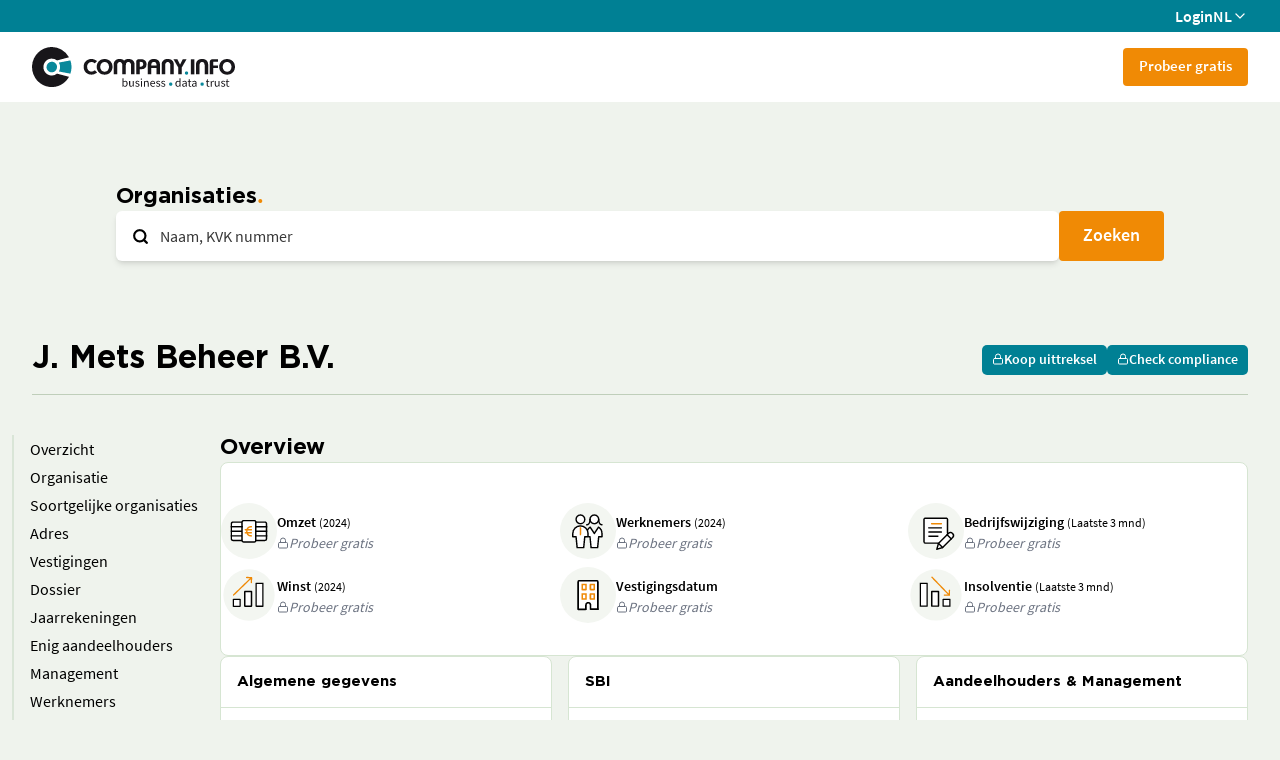

--- FILE ---
content_type: text/html
request_url: https://companyinfo.nl/organisatieprofiel/activiteiten-van-administratiekantoren-voor-aandelen-en-obligaties/j-mets-beheer-b-v-doorn-30172869-000017434726
body_size: 13926
content:
<!doctype html>
<html lang="en">
	<head>
		<meta charset="utf-8" />
		<link rel="icon" href="../../freemium-assets/favicon.ico" />
		<meta name="viewport" content="width=device-width, initial-scale=1, maximum-scale=1, user-scalable=0" />
		
		<link href="../../freemium-app/immutable/assets/2.CDoe9U15.css" rel="stylesheet">
		<link href="../../freemium-app/immutable/assets/app.Ke5388PO.css" rel="stylesheet">
		<link href="../../freemium-app/immutable/assets/5.CLz54tiq.css" rel="stylesheet"><!--[--><meta name="description" content="Bekijk bedrijfsinformatie over J. Mets Beheer B.V. (30172869-000017434726) in Doorn, sector 66191 - Activiteiten van administratiekantoren voor aandelen en obligaties."/> <!--[--><link rel="canonical" href="https://companyinfo.nl/organisatieprofiel/activiteiten-van-administratiekantoren-voor-aandelen-en-obligaties/j-mets-beheer-b-v-doorn-30172869-000017434726"/><!--]--><!--]--><title>J. Mets Beheer B.V. | Company.info</title>
	</head>
	<body data-sveltekit-preload-data="hover">
		<div style="display: contents"><!--[--><!--[--><!----><!--[--><!----><div class="flex min-h-screen flex-col"><header><div class="bg-secondary flex hidden h-[32px] items-center md:flex"><div class="container flex items-center justify-end gap-4"><a class="text-secondary-foreground hover:text-secondary-foreground flex items-center gap-2" href="https://company.info/login">Login</a> <!----><!----><!--$s1--><!--[--><!--[!--><button id="bits-s1" aria-haspopup="dialog" aria-expanded="false" data-state="closed" data-popover-trigger="" type="button" class="bg-secondary flex items-center gap-1 font-semibold text-white"><div>NL</div> <div class="transition-transform"><!--[--><!----><svg xmlns="http://www.w3.org/2000/svg" width="16" height="16" viewBox="0 0 24 24" fill="none" stroke="currentColor" stroke-width="2" stroke-linecap="round" stroke-linejoin="round" class="lucide-icon lucide lucide-chevron-down ci-icon h-[1em] w-[1em]" style="font-size: 16px;pointer-events: bounding-box;undefined" data-ci="icon"><!--[--><!----><path d="m6 9 6 6 6-6"><!----></path><!----><!--]--><!--[--><!--[--><!--]--><!--]--></svg><!----><!--]--><!----></div></button><!--]--><!----><!--]--><!----><!----> <!----><!----><!--[!--><!--]--><!----><!----><!----><!----><!----><!----></div></div> <div class="flex h-[70px] items-center bg-white"><div class="container flex items-center justify-between gap-10"><a href="/" class="shrink-0"><img class="w-[150px] md:w-[203px]" src="/freemium-assets/company-info-logo.svg" alt="Company Info Logo"/></a> <div class="flex-1 items-center gap-8 overflow-hidden hidden whitespace-nowrap md:flex" data-ci="menu-with-more"><div data-testid="menu-items" class="flex items-center gap-8 invisible"><a href="/freemium" data-menu-item="org" class="black-link outline-none">Organisatie</a> <a href="#" data-menu-item="dir" class="black-link outline-none"><!----><!----><!--$s2--><!--[--><div id="bits-s2" aria-haspopup="dialog" aria-expanded="false" data-state="closed" data-popover-trigger="" type="button"><div class="flex items-center gap-1"><!--[--><!----><svg xmlns="http://www.w3.org/2000/svg" width="24" height="24" viewBox="0 0 24 24" fill="none" stroke="currentColor" stroke-width="2" stroke-linecap="round" stroke-linejoin="round" class="lucide-icon lucide lucide-lock ci-icon h-[1em] w-[1em]" style="pointer-events: bounding-box;undefined" data-ci="icon"><!--[--><!----><rect width="18" height="11" x="3" y="11" rx="2" ry="2"><!----></rect><!----><!----><path d="M7 11V7a5 5 0 0 1 10 0v4"><!----></path><!----><!--]--><!--[--><!--[--><!--]--><!--]--></svg><!----><!--]--><!----> <div>Functionarissen</div></div><!----></div><!----><!--]--><!----><!----> <!----><!----><!--[!--><!--]--><!----><!----><!----><!----><!----><!----></a> <a href="#" data-menu-item="news" class="black-link outline-none"><!----><!----><!--$s3--><!--[--><div id="bits-s3" aria-haspopup="dialog" aria-expanded="false" data-state="closed" data-popover-trigger="" type="button"><div class="flex items-center gap-1"><!--[--><!----><svg xmlns="http://www.w3.org/2000/svg" width="24" height="24" viewBox="0 0 24 24" fill="none" stroke="currentColor" stroke-width="2" stroke-linecap="round" stroke-linejoin="round" class="lucide-icon lucide lucide-lock ci-icon h-[1em] w-[1em]" style="pointer-events: bounding-box;undefined" data-ci="icon"><!--[--><!----><rect width="18" height="11" x="3" y="11" rx="2" ry="2"><!----></rect><!----><!----><path d="M7 11V7a5 5 0 0 1 10 0v4"><!----></path><!----><!--]--><!--[--><!--[--><!--]--><!--]--></svg><!----><!--]--><!----> <div>Nieuws</div></div><!----></div><!----><!--]--><!----><!----> <!----><!----><!--[!--><!--]--><!----><!----><!----><!----><!----><!----></a> <a href="#" data-menu-item="real" class="black-link outline-none"><!----><!----><!--$s4--><!--[--><div id="bits-s4" aria-haspopup="dialog" aria-expanded="false" data-state="closed" data-popover-trigger="" type="button"><div class="flex items-center gap-1"><!--[--><!----><svg xmlns="http://www.w3.org/2000/svg" width="24" height="24" viewBox="0 0 24 24" fill="none" stroke="currentColor" stroke-width="2" stroke-linecap="round" stroke-linejoin="round" class="lucide-icon lucide lucide-lock ci-icon h-[1em] w-[1em]" style="pointer-events: bounding-box;undefined" data-ci="icon"><!--[--><!----><rect width="18" height="11" x="3" y="11" rx="2" ry="2"><!----></rect><!----><!----><path d="M7 11V7a5 5 0 0 1 10 0v4"><!----></path><!----><!--]--><!--[--><!--[--><!--]--><!--]--></svg><!----><!--]--><!----> <div>Vastgoed</div></div><!----></div><!----><!--]--><!----><!----> <!----><!----><!--[!--><!--]--><!----><!----><!----><!----><!----><!----></a> <a href="#" data-menu-item="comp" class="black-link outline-none"><!----><!----><!--$s5--><!--[--><div id="bits-s5" aria-haspopup="dialog" aria-expanded="false" data-state="closed" data-popover-trigger="" type="button"><div class="flex items-center gap-1"><!--[--><!----><svg xmlns="http://www.w3.org/2000/svg" width="24" height="24" viewBox="0 0 24 24" fill="none" stroke="currentColor" stroke-width="2" stroke-linecap="round" stroke-linejoin="round" class="lucide-icon lucide lucide-lock ci-icon h-[1em] w-[1em]" style="pointer-events: bounding-box;undefined" data-ci="icon"><!--[--><!----><rect width="18" height="11" x="3" y="11" rx="2" ry="2"><!----></rect><!----><!----><path d="M7 11V7a5 5 0 0 1 10 0v4"><!----></path><!----><!--]--><!--[--><!--[--><!--]--><!--]--></svg><!----><!--]--><!----> <div>Compliance</div></div><!----></div><!----><!--]--><!----><!----> <!----><!----><!--[!--><!--]--><!----><!----><!----><!----><!----><!----></a> <a href="#" data-menu-item="kyc" class="black-link outline-none"><!----><!----><!--$s6--><!--[--><div id="bits-s6" aria-haspopup="dialog" aria-expanded="false" data-state="closed" data-popover-trigger="" type="button"><div class="flex items-center gap-1"><!--[--><!----><svg xmlns="http://www.w3.org/2000/svg" width="24" height="24" viewBox="0 0 24 24" fill="none" stroke="currentColor" stroke-width="2" stroke-linecap="round" stroke-linejoin="round" class="lucide-icon lucide lucide-lock ci-icon h-[1em] w-[1em]" style="pointer-events: bounding-box;undefined" data-ci="icon"><!--[--><!----><rect width="18" height="11" x="3" y="11" rx="2" ry="2"><!----></rect><!----><!----><path d="M7 11V7a5 5 0 0 1 10 0v4"><!----></path><!----><!--]--><!--[--><!--[--><!--]--><!--]--></svg><!----><!--]--><!----> <div>KYC.app</div></div><!----></div><!----><!--]--><!----><!----> <!----><!----><!--[!--><!--]--><!----><!----><!----><!----><!----><!----></a> <a href="#" data-menu-item="rep" class="black-link outline-none"><!----><!----><!--$s7--><!--[--><div id="bits-s7" aria-haspopup="dialog" aria-expanded="false" data-state="closed" data-popover-trigger="" type="button"><div class="flex items-center gap-1"><!--[--><!----><svg xmlns="http://www.w3.org/2000/svg" width="24" height="24" viewBox="0 0 24 24" fill="none" stroke="currentColor" stroke-width="2" stroke-linecap="round" stroke-linejoin="round" class="lucide-icon lucide lucide-lock ci-icon h-[1em] w-[1em]" style="pointer-events: bounding-box;undefined" data-ci="icon"><!--[--><!----><rect width="18" height="11" x="3" y="11" rx="2" ry="2"><!----></rect><!----><!----><path d="M7 11V7a5 5 0 0 1 10 0v4"><!----></path><!----><!--]--><!--[--><!--[--><!--]--><!--]--></svg><!----><!--]--><!----> <div>Verslagen</div></div><!----></div><!----><!--]--><!----><!----> <!----><!----><!--[!--><!--]--><!----><!----><!----><!----><!----><!----></a><!----></div> <!----><!----><!--$s8--><!--[!--><button id="bits-s8" aria-haspopup="dialog" aria-expanded="false" data-state="closed" data-popover-trigger="" type="button"><div class="flex items-center gap-1 bg-white font-semibold hidden"><div data-testid="menu-more">Meer</div> <div class="mt-[5px] transition-transform"><!--[--><!----><svg xmlns="http://www.w3.org/2000/svg" width="16" height="16" viewBox="0 0 24 24" fill="none" stroke="currentColor" stroke-width="2" stroke-linecap="round" stroke-linejoin="round" class="lucide-icon lucide lucide-chevron-down ci-icon h-[1em] w-[1em]" style="font-size: 16px;pointer-events: bounding-box;undefined" data-ci="icon"><!--[--><!----><path d="m6 9 6 6 6-6"><!----></path><!----><!--]--><!--[--><!--[--><!--]--><!--]--></svg><!----><!--]--><!----></div></div><!----></button><!--]--><!----><!----> <!----><!----><!--[!--><!--]--><!----><!----><!----><!----><!----></div><!----> <div class="flex gap-2"><a class="text-primary hover:text-primary md:bg-primary md:text-primary-foreground md:hover:text-primary-foreground rounded bg-transparent px-4 pb-[11px] pt-[9px] text-[15px]/[18px]" href="https://companyinfo.nl/online-portal-proefabonnement/">Probeer gratis</a> <div data-ci="hamburger"><button class="bg-transparent sm:block md:hidden"><!--[!--><!--[--><!----><svg xmlns="http://www.w3.org/2000/svg" width="32" height="32" viewBox="0 0 24 24" fill="none" stroke="currentColor" stroke-width="0.5" stroke-linecap="round" stroke-linejoin="round" class="lucide-icon lucide lucide-menu ci-icon h-[1em] w-[1em]" style="font-size: 32px;pointer-events: bounding-box;undefined" data-ci="icon"><!--[--><!----><line x1="4" x2="20" y1="12" y2="12"><!----></line><!----><!----><line x1="4" x2="20" y1="6" y2="6"><!----></line><!----><!----><line x1="4" x2="20" y1="18" y2="18"><!----></line><!----><!--]--><!--[--><!--[--><!--]--><!--]--></svg><!----><!--]--><!--]--></button> <div data-cc="hamburger-menu" style="top: 70px" class="bg-primary-foreground overflow-y-scroll fixed invisible bottom-0 right-0 z-20 w-screen translate-x-[100vw] transition-all duration-[175ms] md:hidden border-t"><div class="flex flex-col gap-2 px-4 py-4 sm:px-7"><a href="/freemium" class="black-link block py-4 uppercase outline-none">Organisatie</a> <hr/> <a href="#" data-menu-item="dir" class="black-link outline-none"><!----><!----><!--$s9--><!--[--><div id="bits-s9" aria-haspopup="dialog" aria-expanded="false" data-state="closed" data-popover-trigger="" type="button"><div class="flex items-center gap-1"><!--[--><!----><svg xmlns="http://www.w3.org/2000/svg" width="24" height="24" viewBox="0 0 24 24" fill="none" stroke="currentColor" stroke-width="2" stroke-linecap="round" stroke-linejoin="round" class="lucide-icon lucide lucide-lock ci-icon h-[1em] w-[1em]" style="pointer-events: bounding-box;undefined" data-ci="icon"><!--[--><!----><rect width="18" height="11" x="3" y="11" rx="2" ry="2"><!----></rect><!----><!----><path d="M7 11V7a5 5 0 0 1 10 0v4"><!----></path><!----><!--]--><!--[--><!--[--><!--]--><!--]--></svg><!----><!--]--><!----> <div class="black-link block py-4 uppercase outline-none">Functionarissen</div></div><!----></div><!----><!--]--><!----><!----> <!----><!----><!--[!--><!--]--><!----><!----><!----><!----><!----><!----></a> <hr/> <a href="#" data-menu-item="news" class="black-link outline-none"><!----><!----><!--$s10--><!--[--><div id="bits-s10" aria-haspopup="dialog" aria-expanded="false" data-state="closed" data-popover-trigger="" type="button"><div class="flex items-center gap-1"><!--[--><!----><svg xmlns="http://www.w3.org/2000/svg" width="24" height="24" viewBox="0 0 24 24" fill="none" stroke="currentColor" stroke-width="2" stroke-linecap="round" stroke-linejoin="round" class="lucide-icon lucide lucide-lock ci-icon h-[1em] w-[1em]" style="pointer-events: bounding-box;undefined" data-ci="icon"><!--[--><!----><rect width="18" height="11" x="3" y="11" rx="2" ry="2"><!----></rect><!----><!----><path d="M7 11V7a5 5 0 0 1 10 0v4"><!----></path><!----><!--]--><!--[--><!--[--><!--]--><!--]--></svg><!----><!--]--><!----> <div class="black-link block py-4 uppercase outline-none">Nieuws</div></div><!----></div><!----><!--]--><!----><!----> <!----><!----><!--[!--><!--]--><!----><!----><!----><!----><!----><!----></a> <hr/> <a href="#" data-menu-item="real" class="black-link outline-none"><!----><!----><!--$s11--><!--[--><div id="bits-s11" aria-haspopup="dialog" aria-expanded="false" data-state="closed" data-popover-trigger="" type="button"><div class="flex items-center gap-1"><!--[--><!----><svg xmlns="http://www.w3.org/2000/svg" width="24" height="24" viewBox="0 0 24 24" fill="none" stroke="currentColor" stroke-width="2" stroke-linecap="round" stroke-linejoin="round" class="lucide-icon lucide lucide-lock ci-icon h-[1em] w-[1em]" style="pointer-events: bounding-box;undefined" data-ci="icon"><!--[--><!----><rect width="18" height="11" x="3" y="11" rx="2" ry="2"><!----></rect><!----><!----><path d="M7 11V7a5 5 0 0 1 10 0v4"><!----></path><!----><!--]--><!--[--><!--[--><!--]--><!--]--></svg><!----><!--]--><!----> <div class="black-link block py-4 uppercase outline-none">Vastgoed</div></div><!----></div><!----><!--]--><!----><!----> <!----><!----><!--[!--><!--]--><!----><!----><!----><!----><!----><!----></a> <hr/> <a href="#" data-menu-item="comp" class="black-link outline-none"><!----><!----><!--$s12--><!--[--><div id="bits-s12" aria-haspopup="dialog" aria-expanded="false" data-state="closed" data-popover-trigger="" type="button"><div class="flex items-center gap-1"><!--[--><!----><svg xmlns="http://www.w3.org/2000/svg" width="24" height="24" viewBox="0 0 24 24" fill="none" stroke="currentColor" stroke-width="2" stroke-linecap="round" stroke-linejoin="round" class="lucide-icon lucide lucide-lock ci-icon h-[1em] w-[1em]" style="pointer-events: bounding-box;undefined" data-ci="icon"><!--[--><!----><rect width="18" height="11" x="3" y="11" rx="2" ry="2"><!----></rect><!----><!----><path d="M7 11V7a5 5 0 0 1 10 0v4"><!----></path><!----><!--]--><!--[--><!--[--><!--]--><!--]--></svg><!----><!--]--><!----> <div class="black-link block py-4 uppercase outline-none">Compliance</div></div><!----></div><!----><!--]--><!----><!----> <!----><!----><!--[!--><!--]--><!----><!----><!----><!----><!----><!----></a> <hr/> <a href="#" data-menu-item="kyc" class="black-link outline-none"><!----><!----><!--$s13--><!--[--><div id="bits-s13" aria-haspopup="dialog" aria-expanded="false" data-state="closed" data-popover-trigger="" type="button"><div class="flex items-center gap-1"><!--[--><!----><svg xmlns="http://www.w3.org/2000/svg" width="24" height="24" viewBox="0 0 24 24" fill="none" stroke="currentColor" stroke-width="2" stroke-linecap="round" stroke-linejoin="round" class="lucide-icon lucide lucide-lock ci-icon h-[1em] w-[1em]" style="pointer-events: bounding-box;undefined" data-ci="icon"><!--[--><!----><rect width="18" height="11" x="3" y="11" rx="2" ry="2"><!----></rect><!----><!----><path d="M7 11V7a5 5 0 0 1 10 0v4"><!----></path><!----><!--]--><!--[--><!--[--><!--]--><!--]--></svg><!----><!--]--><!----> <div class="black-link block py-4 uppercase outline-none">KYC.app</div></div><!----></div><!----><!--]--><!----><!----> <!----><!----><!--[!--><!--]--><!----><!----><!----><!----><!----><!----></a> <hr/> <a href="#" data-menu-item="rep" class="black-link outline-none"><!----><!----><!--$s14--><!--[--><div id="bits-s14" aria-haspopup="dialog" aria-expanded="false" data-state="closed" data-popover-trigger="" type="button"><div class="flex items-center gap-1"><!--[--><!----><svg xmlns="http://www.w3.org/2000/svg" width="24" height="24" viewBox="0 0 24 24" fill="none" stroke="currentColor" stroke-width="2" stroke-linecap="round" stroke-linejoin="round" class="lucide-icon lucide lucide-lock ci-icon h-[1em] w-[1em]" style="pointer-events: bounding-box;undefined" data-ci="icon"><!--[--><!----><rect width="18" height="11" x="3" y="11" rx="2" ry="2"><!----></rect><!----><!----><path d="M7 11V7a5 5 0 0 1 10 0v4"><!----></path><!----><!--]--><!--[--><!--[--><!--]--><!--]--></svg><!----><!--]--><!----> <div class="black-link block py-4 uppercase outline-none">Verslagen</div></div><!----></div><!----><!--]--><!----><!----> <!----><!----><!--[!--><!--]--><!----><!----><!----><!----><!----><!----></a> <hr/> <div class="flex justify-center gap-6 py-4"><a class="black-link font-light" href="/privacy/">Privacy</a> <a class="black-link font-light" href="/support/">Support</a> <a class="black-link font-light" href="/over-ons/">Over ons</a></div> <div class="flex justify-center gap-6 py-4"><a href="https://company.info/login"><button class="ring-offset-background focus-visible:ring-ring relative inline-flex items-center justify-center gap-2 whitespace-nowrap font-semibold transition-colors focus-visible:outline-none focus-visible:ring-1 focus-visible:ring-offset-2 disabled:pointer-events-none disabled:opacity-50 [&amp;_svg]:pointer-events-none [&amp;_svg]:shrink-0 bg-secondary text-secondary-foreground hover:bg-secondary-hover hover:text-secondary-foreground hover:no-underline h-[50px] rounded-md px-6 pb-[11px] pt-[9px] text-lg sm:min-w-[200px]" type="button" data-ci="button"><!--[!--><!--]--> <!---->LOGIN<!----></button><!----></a> <!----><!----><!--$s15--><!--[--><!--[--><button class="ring-offset-background focus-visible:ring-ring relative inline-flex items-center justify-center gap-2 whitespace-nowrap font-semibold transition-colors focus-visible:outline-none focus-visible:ring-1 focus-visible:ring-offset-2 disabled:pointer-events-none disabled:opacity-50 [&amp;_svg]:pointer-events-none [&amp;_svg]:shrink-0 border-secondary text-secondary hover:bg-secondary hover:text-secondary-foreground border bg-none hover:no-underline h-[50px] rounded-md px-6 pb-[11px] pt-[9px] text-lg uppercase sm:min-w-[200px]" type="button" data-ci="button" id="bits-s15" aria-haspopup="dialog" aria-expanded="false" data-state="closed" data-popover-trigger=""><!--[!--><!--]--> <!---->nl<!----></button><!----><!--]--><!----><!--]--><!----><!----> <!----><!----><!--[!--><!--]--><!----><!----><!----><!----><!----><!----></div></div><!----></div></div><!----></div></div></div></header><!----> <!--[!--><!--]--><!----> <div class="flex-1"><!----><!--[!--><!--]--><!----> <section class="mx-auto px-4 sm:px-8 max-w-[calc(1080px+2rem)] mx-32 mt-20 flex flex-col gap-4 svelte-14xw9ud"><h1 class="title-3 title-dot svelte-14xw9ud">Organisaties</h1> <div class="relative flex gap-2"><div class="absolute left-4 top-[17px] z-10"><!--[--><!----><svg xmlns="http://www.w3.org/2000/svg" width="17" height="17" viewBox="0 0 24 24" fill="none" stroke="currentColor" stroke-width="3" stroke-linecap="round" stroke-linejoin="round" class="lucide-icon lucide lucide-search ci-icon h-[1em] w-[1em]" style="font-size: 17px;pointer-events: bounding-box;undefined" data-ci="icon"><!--[--><!----><circle cx="11" cy="11" r="8"><!----></circle><!----><!----><path d="m21 21-4.3-4.3"><!----></path><!----><!--]--><!--[--><!--[--><!--]--><!--]--></svg><!----><!--]--><!----></div> <!--[--><div class="relative flex-1"><input name="q" maxlength="42" class="border-border-grey placeholder:text-page-foreground-light focus-visible:border-ring flex outline-none file:border-0 file:bg-transparent file:text-sm file:font-medium disabled:cursor-not-allowed disabled:opacity-50 [&amp;::-webkit-inner-spin-button]:appearance-none [&amp;::-webkit-outer-spin-button]:appearance-none min-h-[50px] rounded-lg px-4 py-[13px] text-base leading-none w-full border-0 pl-11 shadow-md" value="" data-testid="search-bar-input" data-ci="input" placeholder="Naam, KVK nummer"/><!----> <!--[--><button class="bg-transparent text-foreground/60 hover:bg-muted hover:ring-muted hover:ring-4 focus-visible:bg-muted focus-visible:ring-muted focus-visible:ring-4 outline-none cursor-pointer transition-all absolute rounded-sm right-2.5 top-1/2 -translate-y-1/2 invisible"><!--[--><!----><svg xmlns="http://www.w3.org/2000/svg" width="24" height="24" viewBox="0 0 24 24" fill="none" stroke="currentColor" stroke-width="2" stroke-linecap="round" stroke-linejoin="round" class="lucide-icon lucide lucide-x ci-icon h-[1em] w-[1em]" style="pointer-events: bounding-box;undefined" data-ci="icon"><!--[--><!----><path d="M18 6 6 18"><!----></path><!----><!----><path d="m6 6 12 12"><!----></path><!----><!--]--><!--[--><!--[--><!--]--><!--]--></svg><!----><!--]--><!----></button><!--]--></div><!--]--><!----> <button class="ring-offset-background focus-visible:ring-ring relative inline-flex items-center justify-center gap-2 whitespace-nowrap font-semibold transition-colors focus-visible:outline-none focus-visible:ring-1 focus-visible:ring-offset-2 disabled:pointer-events-none disabled:opacity-50 [&amp;_svg]:pointer-events-none [&amp;_svg]:shrink-0 bg-primary text-primary-foreground hover:bg-primary-hover hover:text-primary-foreground hover:no-underline h-[50px] rounded-md px-6 pb-[11px] pt-[9px] text-lg" type="button" data-testid="search-bar-button" data-ci="button"><!--[!--><!--]--> <!---->Zoeken<!----></button><!----></div><!----></section> <section class="mx-auto px-4 sm:px-8 max-w-[var(--screen-xl)] bg-background sticky top-0 z-10 mt-16 pt-4 svelte-14xw9ud"><div class="border-border-dark flex flex-row items-center justify-between border-b pb-4 svelte-14xw9ud"><h2 data-testid="organisation-name">J. Mets Beheer B.V.</h2> <div class="flex flex-row gap-2"><!----><!----><!--$s16--><!--[--><div id="bits-s16" aria-haspopup="dialog" aria-expanded="false" data-state="closed" data-popover-trigger="" type="button"><button class="ring-offset-background focus-visible:ring-ring relative inline-flex items-center justify-center gap-2 whitespace-nowrap font-semibold transition-colors focus-visible:outline-none focus-visible:ring-1 focus-visible:ring-offset-2 disabled:pointer-events-none disabled:opacity-50 [&amp;_svg]:pointer-events-none [&amp;_svg]:shrink-0 bg-secondary text-secondary-foreground hover:bg-secondary-hover hover:text-secondary-foreground hover:no-underline h-[30px] rounded-[5px] px-2.5 pb-[11px] pt-[9px] text-sm" type="button" data-ci="button"><!--[!--><!--]--> <!--[--><!----><svg xmlns="http://www.w3.org/2000/svg" width="12" height="12" viewBox="0 0 24 24" fill="none" stroke="currentColor" stroke-width="2" stroke-linecap="round" stroke-linejoin="round" class="lucide-icon lucide lucide-lock ci-icon h-[1em] w-[1em]" style="font-size: 12px;pointer-events: bounding-box;undefined" data-ci="icon"><!--[--><!----><rect width="18" height="11" x="3" y="11" rx="2" ry="2"><!----></rect><!----><!----><path d="M7 11V7a5 5 0 0 1 10 0v4"><!----></path><!----><!--]--><!--[--><!--[--><!--]--><!--]--></svg><!----><!--]--><!----> Koop uittreksel<!----></button><!----></div><!----><!--]--><!----><!----> <!----><!----><!--[!--><!--]--><!----><!----><!----><!----><!----><!----> <!----><!----><!--$s17--><!--[--><div id="bits-s17" aria-haspopup="dialog" aria-expanded="false" data-state="closed" data-popover-trigger="" type="button"><button class="ring-offset-background focus-visible:ring-ring relative inline-flex items-center justify-center gap-2 whitespace-nowrap font-semibold transition-colors focus-visible:outline-none focus-visible:ring-1 focus-visible:ring-offset-2 disabled:pointer-events-none disabled:opacity-50 [&amp;_svg]:pointer-events-none [&amp;_svg]:shrink-0 bg-secondary text-secondary-foreground hover:bg-secondary-hover hover:text-secondary-foreground hover:no-underline h-[30px] rounded-[5px] px-2.5 pb-[11px] pt-[9px] text-sm" type="button" data-ci="button"><!--[!--><!--]--> <!--[--><!----><svg xmlns="http://www.w3.org/2000/svg" width="12" height="12" viewBox="0 0 24 24" fill="none" stroke="currentColor" stroke-width="2" stroke-linecap="round" stroke-linejoin="round" class="lucide-icon lucide lucide-lock ci-icon h-[1em] w-[1em]" style="font-size: 12px;pointer-events: bounding-box;undefined" data-ci="icon"><!--[--><!----><rect width="18" height="11" x="3" y="11" rx="2" ry="2"><!----></rect><!----><!----><path d="M7 11V7a5 5 0 0 1 10 0v4"><!----></path><!----><!--]--><!--[--><!--[--><!--]--><!--]--></svg><!----><!--]--><!----> Check compliance<!----></button><!----></div><!----><!--]--><!----><!----> <!----><!----><!--[!--><!--]--><!----><!----><!----><!----><!----><!----></div></div></section> <section class="mx-auto px-4 sm:px-8 max-w-[var(--screen-xl)] mt-10 flex flex-row items-start gap-7 svelte-14xw9ud"><!----><div class="flex flex-col sticky top-28 z-10 -ml-5 w-52" data-ci="toc"><!----><!--[--><button class="bg-transparent border-l-2 border-l-muted-dark transition-colors pl-4 py-0.5 text-left hover:text-secondary-hover" data-ci-toc-item=""><!---->Overzicht<!----></button><!--]--><!----> <!----><!--[--><button class="bg-transparent border-l-2 border-l-muted-dark transition-colors pl-4 py-0.5 text-left hover:text-secondary-hover" data-ci-toc-item=""><!---->Organisatie<!----></button><!--]--><!----> <!----><!--[--><button class="bg-transparent border-l-2 border-l-muted-dark transition-colors pl-4 py-0.5 text-left hover:text-secondary-hover" data-ci-toc-item=""><!---->Soortgelijke organisaties<!----></button><!--]--><!----> <!----><!--[--><button class="bg-transparent border-l-2 border-l-muted-dark transition-colors pl-4 py-0.5 text-left hover:text-secondary-hover" data-ci-toc-item=""><!---->Adres<!----></button><!--]--><!----> <!----><!--[--><button class="bg-transparent border-l-2 border-l-muted-dark transition-colors pl-4 py-0.5 text-left hover:text-secondary-hover" data-ci-toc-item=""><!---->Vestigingen<!----></button><!--]--><!----> <!----><!--[--><button class="bg-transparent border-l-2 border-l-muted-dark transition-colors pl-4 py-0.5 text-left hover:text-secondary-hover" data-ci-toc-item=""><!---->Dossier<!----></button><!--]--><!----> <!----><!--[--><button class="bg-transparent border-l-2 border-l-muted-dark transition-colors pl-4 py-0.5 text-left hover:text-secondary-hover" data-ci-toc-item=""><!---->Jaarrekeningen<!----></button><!--]--><!----> <!----><!--[--><button class="bg-transparent border-l-2 border-l-muted-dark transition-colors pl-4 py-0.5 text-left hover:text-secondary-hover" data-ci-toc-item=""><!---->Enig aandeelhouders<!----></button><!--]--><!----> <!----><!--[--><button class="bg-transparent border-l-2 border-l-muted-dark transition-colors pl-4 py-0.5 text-left hover:text-secondary-hover" data-ci-toc-item=""><!---->Management<!----></button><!--]--><!----> <!----><!--[--><button class="bg-transparent border-l-2 border-l-muted-dark transition-colors pl-4 py-0.5 text-left hover:text-secondary-hover" data-ci-toc-item=""><!---->Werknemers<!----></button><!--]--><!----> <!----><!--[--><button class="bg-transparent border-l-2 border-l-muted-dark transition-colors pl-4 py-0.5 text-left hover:text-secondary-hover" data-ci-toc-item=""><!---->Aandeelhouders<!----></button><!--]--><!----> <!----><!--[--><button class="bg-transparent border-l-2 border-l-muted-dark transition-colors pl-4 py-0.5 text-left hover:text-secondary-hover" data-ci-toc-item=""><!---->Deelnemingen<!----></button><!--]--><!----> <!----><!--[--><button class="bg-transparent border-l-2 border-l-muted-dark transition-colors pl-4 py-0.5 text-left hover:text-secondary-hover" data-ci-toc-item=""><!---->Standaard jaarrekeningen<!----></button><!--]--><!----> <!----><!--[--><button class="bg-transparent border-l-2 border-l-muted-dark transition-colors pl-4 py-0.5 text-left hover:text-secondary-hover" data-ci-toc-item=""><!---->Nieuws<!----></button><!--]--><!----><!----></div><!----> <div class="flex flex-1 flex-col gap-10 svelte-14xw9ud" data-testid="panels"><div class="flex flex-col gap-4" data-toc="overview"><h3>Overview</h3> <div class="card-three-section card svelte-14xw9ud"><div class="flex flex-row items-center gap-4 pt-2 svelte-14xw9ud"><!--[--><!----><svg xmlns="http://www.w3.org/2000/svg" width="56" height="56" viewBox="0 0 24 24" fill="none" stroke="currentColor" stroke-width="0" stroke-linecap="round" stroke-linejoin="round" class="lucide-icon lucide ci-icon h-[1em] w-[1em]" style="font-size: 56px;pointer-events: bounding-box;undefined" data-ci="icon"><!--[--><!--]--><!--[--><g transform="scale(.3428571429)" fill="none" fill-rule="evenodd"><rect width="70" height="70" rx="35" fill="#f3f6f1"></rect><g stroke-linejoin="round" stroke-width="1.8"><g stroke="#000"><path d="M26.353 23.908H14.907a1.908 1.908 0 0 0-1.908 1.908v19.076c0 1.053.855 1.907 1.908 1.907h11.446m17.169 0h11.446a1.908 1.908 0 0 0 1.908-1.907V25.816a1.908 1.908 0 0 0-1.908-1.908H43.522" fill="#fff" stroke-linecap="round"></path><path d="M13.007 41.076h12.374m-12.374-5.723h12.374m19.128-5.723h12.374M44.509 41.076h12.374m-12.374-5.723h12.374" stroke-linecap="square"></path><path d="M26.361 23.908c0-1.053.855-1.908 1.908-1.908h13.353c1.053 0 1.907.855 1.907 1.908v22.891a1.908 1.908 0 0 1-1.907 1.908H28.269a1.908 1.908 0 0 1-1.908-1.908z" fill="#fff" stroke-linecap="round"></path></g><path d="M37.99 41.076a5.16 5.16 0 0 1-4.244-1.478 5.16 5.16 0 0 1-1.479-4.245 5.16 5.16 0 0 1 1.479-4.244 5.16 5.16 0 0 1 4.244-1.479m-7.623 3.816h7.63m-7.63 3.815h7.623" stroke="#ef8905" stroke-linecap="round"></path><path d="M13.007 29.63h13.25" stroke="#000" stroke-linecap="square"></path></g></g><!--]--></svg><!----><!--]--><!----> <div class="flex flex-col gap-0.5"><div><span class="text-sm font-semibold">Omzet</span> <!--[--><span class="text-xs">(2024)</span><!--]--></div> <!----><!----><!--$s18--><!--[--><div id="bits-s18" aria-haspopup="dialog" aria-expanded="false" data-state="closed" data-popover-trigger="" type="button"><div class="flex cursor-pointer flex-row items-center gap-1 text-sm italic text-gray-500 svelte-14xw9ud"><!--[--><!----><svg xmlns="http://www.w3.org/2000/svg" width="12" height="12" viewBox="0 0 24 24" fill="none" stroke="currentColor" stroke-width="2" stroke-linecap="round" stroke-linejoin="round" class="lucide-icon lucide lucide-lock ci-icon h-[1em] w-[1em]" style="font-size: 12px;pointer-events: bounding-box;undefined" data-ci="icon"><!--[--><!----><rect width="18" height="11" x="3" y="11" rx="2" ry="2"><!----></rect><!----><!----><path d="M7 11V7a5 5 0 0 1 10 0v4"><!----></path><!----><!--]--><!--[--><!--[--><!--]--><!--]--></svg><!----><!--]--><!----> <span>Probeer gratis</span></div><!----></div><!----><!--]--><!----><!----> <!----><!----><!--[!--><!--]--><!----><!----><!----><!----><!----><!----></div></div><!----> <div class="flex flex-row items-center gap-4 pt-2 svelte-14xw9ud"><!--[--><!----><svg xmlns="http://www.w3.org/2000/svg" width="56" height="56" viewBox="0 0 24 24" fill="none" stroke="currentColor" stroke-width="0" stroke-linecap="round" stroke-linejoin="round" class="lucide-icon lucide ci-icon h-[1em] w-[1em]" style="font-size: 56px;pointer-events: bounding-box;undefined" data-ci="icon"><!--[--><!--]--><!--[--><g transform="scale(.3428571429)" fill-rule="evenodd" fill="none"><rect width="70" height="70" rx="35" fill="#f3f6f1"></rect><g stroke-linecap="round" stroke-linejoin="round" stroke-width="1.8"><path d="M25.522 15a5.44 5.44 0 0 1 5.441 5.441c0 3.006-2.435 5.441-5.441 5.441s-5.441-2.435-5.441-5.44A5.44 5.44 0 0 1 25.522 15zm17.412 0a5.44 5.44 0 0 1 5.441 5.441 5.44 5.44 0 0 1-5.441 5.441 5.44 5.44 0 0 1-5.441-5.44A5.44 5.44 0 0 1 42.934 15zm-6.968 27.206h1.527l1.36 13.603h8.162l1.36-13.603h4.081v-4.08a9.514 9.514 0 0 0-4.288-7.956l-5.234 7.955L37.7 30.17a9.607 9.607 0 0 0-2.928 3.058m.272 4.897a9.522 9.522 0 0 0-19.044 0v4.081h4.081l1.36 13.603h8.162l1.36-13.603h4.081z" fill="#fff" stroke="#000"></path><path d="M25.522 30.99v8.495" stroke="#ef8905"></path><path d="M37.493 20.441s0 6.801-4.08 6.801m14.962-6.801s0 6.801 4.081 6.801" stroke="#000"></path></g></g><!--]--></svg><!----><!--]--><!----> <div class="flex flex-col gap-0.5"><div><span class="text-sm font-semibold">Werknemers</span> <!--[--><span class="text-xs">(2024)</span><!--]--></div> <!----><!----><!--$s19--><!--[--><div id="bits-s19" aria-haspopup="dialog" aria-expanded="false" data-state="closed" data-popover-trigger="" type="button"><div class="flex cursor-pointer flex-row items-center gap-1 text-sm italic text-gray-500 svelte-14xw9ud"><!--[--><!----><svg xmlns="http://www.w3.org/2000/svg" width="12" height="12" viewBox="0 0 24 24" fill="none" stroke="currentColor" stroke-width="2" stroke-linecap="round" stroke-linejoin="round" class="lucide-icon lucide lucide-lock ci-icon h-[1em] w-[1em]" style="font-size: 12px;pointer-events: bounding-box;undefined" data-ci="icon"><!--[--><!----><rect width="18" height="11" x="3" y="11" rx="2" ry="2"><!----></rect><!----><!----><path d="M7 11V7a5 5 0 0 1 10 0v4"><!----></path><!----><!--]--><!--[--><!--[--><!--]--><!--]--></svg><!----><!--]--><!----> <span>Probeer gratis</span></div><!----></div><!----><!--]--><!----><!----> <!----><!----><!--[!--><!--]--><!----><!----><!----><!----><!----><!----></div></div><!----> <div class="flex flex-row items-center gap-4 pt-2 svelte-14xw9ud"><!--[--><!----><svg xmlns="http://www.w3.org/2000/svg" width="56" height="56" viewBox="0 0 24 24" fill="none" stroke="currentColor" stroke-width="0" stroke-linecap="round" stroke-linejoin="round" class="lucide-icon lucide ci-icon h-[1em] w-[1em]" style="font-size: 56px;pointer-events: bounding-box;undefined" data-ci="icon"><!--[--><!--]--><!--[--><g transform="scale(.3428571429)" fill="none" fill-rule="evenodd"><rect width="70" height="70" rx="35" fill="#f3f6f1"></rect><g stroke-linecap="round" stroke-linejoin="round" stroke-width="1.8"><path d="M38.166 50.142H21.73c-.955 0-1.73-.776-1.73-1.73V20.73c0-.954.775-1.73 1.73-1.73h25.951c.955 0 1.73.776 1.73 1.73v17.302m-6.114 17.684-7.266 2.076 2.076-7.266 12.42-12.421a3.672 3.672 0 0 1 5.191 0 3.672 3.672 0 0 1 0 5.19z" fill="#fff" stroke="#000"></path><path d="m48.97 39.662 5.19 5.19m-16.053 5.674 5.19 5.19" stroke="#000"></path><path d="M29.515 25.92h12.11" stroke="#ef8905"></path><path d="M26.055 31.111h15.571m-15.571 5.19h15.571m-15.571 5.19H37.3" stroke="#000"></path></g></g><!--]--></svg><!----><!--]--><!----> <div class="flex flex-col gap-0.5"><div><span class="text-sm font-semibold">Bedrijfswijziging</span> <!--[--><span class="text-xs">(Laatste 3 mnd)</span><!--]--></div> <!----><!----><!--$s20--><!--[--><div id="bits-s20" aria-haspopup="dialog" aria-expanded="false" data-state="closed" data-popover-trigger="" type="button"><div class="flex cursor-pointer flex-row items-center gap-1 text-sm italic text-gray-500 svelte-14xw9ud"><!--[--><!----><svg xmlns="http://www.w3.org/2000/svg" width="12" height="12" viewBox="0 0 24 24" fill="none" stroke="currentColor" stroke-width="2" stroke-linecap="round" stroke-linejoin="round" class="lucide-icon lucide lucide-lock ci-icon h-[1em] w-[1em]" style="font-size: 12px;pointer-events: bounding-box;undefined" data-ci="icon"><!--[--><!----><rect width="18" height="11" x="3" y="11" rx="2" ry="2"><!----></rect><!----><!----><path d="M7 11V7a5 5 0 0 1 10 0v4"><!----></path><!----><!--]--><!--[--><!--[--><!--]--><!--]--></svg><!----><!--]--><!----> <span>Probeer gratis</span></div><!----></div><!----><!--]--><!----><!----> <!----><!----><!--[!--><!--]--><!----><!----><!----><!----><!----><!----></div></div><!----> <div class="flex flex-row items-center gap-4 pt-2 svelte-14xw9ud"><!--[--><!----><svg xmlns="http://www.w3.org/2000/svg" width="56" height="56" viewBox="0 0 24 24" fill="none" stroke="currentColor" stroke-width="0" stroke-linecap="round" stroke-linejoin="round" class="lucide-icon lucide ci-icon h-[1em] w-[1em]" style="font-size: 56px;pointer-events: bounding-box;undefined" data-ci="icon"><!--[--><!--]--><!--[--><g transform="translate(1 1) scale(.31429)" fill="none" fill-rule="evenodd"><rect width="70" height="70" rx="35" fill="#f3f6f1"></rect><path d="m31.696 11.122 6.741.168-.168 6.74M13.937 34.99l24.5-23.7" stroke="#ef8905" stroke-linecap="round" stroke-linejoin="round" stroke-width="1.8"></path><g fill="#fff" stroke="#000" stroke-linecap="round" stroke-linejoin="round"><path stroke-width="1.711" d="M22.892 41.067h-9.289v9.289h9.289z"></path><path stroke-width="1.923" d="M29.299 30.173h9.078v20.078h-9.078z"></path><path stroke-width="1.772" d="M44.813 19.098h9.228v31.228h-9.228z"></path></g></g><!--]--></svg><!----><!--]--><!----> <div class="flex flex-col gap-0.5"><div><span class="text-sm font-semibold">Winst</span> <!--[--><span class="text-xs">(2024)</span><!--]--></div> <!----><!----><!--$s21--><!--[--><div id="bits-s21" aria-haspopup="dialog" aria-expanded="false" data-state="closed" data-popover-trigger="" type="button"><div class="flex cursor-pointer flex-row items-center gap-1 text-sm italic text-gray-500 svelte-14xw9ud"><!--[--><!----><svg xmlns="http://www.w3.org/2000/svg" width="12" height="12" viewBox="0 0 24 24" fill="none" stroke="currentColor" stroke-width="2" stroke-linecap="round" stroke-linejoin="round" class="lucide-icon lucide lucide-lock ci-icon h-[1em] w-[1em]" style="font-size: 12px;pointer-events: bounding-box;undefined" data-ci="icon"><!--[--><!----><rect width="18" height="11" x="3" y="11" rx="2" ry="2"><!----></rect><!----><!----><path d="M7 11V7a5 5 0 0 1 10 0v4"><!----></path><!----><!--]--><!--[--><!--[--><!--]--><!--]--></svg><!----><!--]--><!----> <span>Probeer gratis</span></div><!----></div><!----><!--]--><!----><!----> <!----><!----><!--[!--><!--]--><!----><!----><!----><!----><!----><!----></div></div><!----> <div class="flex flex-row items-center gap-4 pt-2 svelte-14xw9ud"><!--[--><!----><svg xmlns="http://www.w3.org/2000/svg" width="56" height="56" viewBox="0 0 24 24" fill="none" stroke="currentColor" stroke-width="0" stroke-linecap="round" stroke-linejoin="round" class="lucide-icon lucide ci-icon h-[1em] w-[1em]" style="font-size: 56px;pointer-events: bounding-box;undefined" data-ci="icon"><!--[--><!--]--><!--[--><g transform="scale(.4285714286)"><rect width="56" height="56" rx="28" fill="#f3f6f1"></rect><path d="M18.1 42.3V14.971c0-.763.495-1.271 1.237-1.271h17.326c.742 0 1.237.508 1.237 1.271V42.3" fill="#fff"></path><path d="M37.9 42.3V14.971c0-.763-.495-1.271-1.237-1.271H19.337c-.742 0-1.237.508-1.237 1.271V42.3h7.7" stroke="#000" stroke-width="1.65" stroke-miterlimit="10" stroke-linecap="round" stroke-linejoin="round"></path><path d="M26.011 17.494h-3.795v5.06h3.795zM34.227 17.494h-3.795v5.06h3.795zM26.011 26.982h-3.795v5.06h3.795zM34.227 26.982h-3.795v5.06h3.795z" fill="#fff" stroke="#ef8905" stroke-width="1.65" stroke-miterlimit="10" stroke-linecap="round" stroke-linejoin="round"></path><path d="M25.946 42.164V37.99a2.268 2.268 0 0 1 2.277-2.277A2.268 2.268 0 0 1 30.5 37.99v4.174" fill="#fff"></path><path d="M25.946 42.164V37.99a2.268 2.268 0 0 1 2.277-2.277A2.268 2.268 0 0 1 30.5 37.99v4.174h7.4" stroke="#000" stroke-width="1.65" stroke-miterlimit="10" stroke-linecap="round" stroke-linejoin="round"></path></g><!--]--></svg><!----><!--]--><!----> <div class="flex flex-col gap-0.5"><div><span class="text-sm font-semibold">Vestigingsdatum</span> <!--[!--><!--]--></div> <!----><!----><!--$s22--><!--[--><div id="bits-s22" aria-haspopup="dialog" aria-expanded="false" data-state="closed" data-popover-trigger="" type="button"><div class="flex cursor-pointer flex-row items-center gap-1 text-sm italic text-gray-500 svelte-14xw9ud"><!--[--><!----><svg xmlns="http://www.w3.org/2000/svg" width="12" height="12" viewBox="0 0 24 24" fill="none" stroke="currentColor" stroke-width="2" stroke-linecap="round" stroke-linejoin="round" class="lucide-icon lucide lucide-lock ci-icon h-[1em] w-[1em]" style="font-size: 12px;pointer-events: bounding-box;undefined" data-ci="icon"><!--[--><!----><rect width="18" height="11" x="3" y="11" rx="2" ry="2"><!----></rect><!----><!----><path d="M7 11V7a5 5 0 0 1 10 0v4"><!----></path><!----><!--]--><!--[--><!--[--><!--]--><!--]--></svg><!----><!--]--><!----> <span>Probeer gratis</span></div><!----></div><!----><!--]--><!----><!----> <!----><!----><!--[!--><!--]--><!----><!----><!----><!----><!----><!----></div></div><!----> <div class="flex flex-row items-center gap-4 pt-2 svelte-14xw9ud"><!--[--><!----><svg xmlns="http://www.w3.org/2000/svg" width="56" height="56" viewBox="0 0 24 24" fill="none" stroke="currentColor" stroke-width="0" stroke-linecap="round" stroke-linejoin="round" class="lucide-icon lucide ci-icon h-[1em] w-[1em]" style="font-size: 56px;pointer-events: bounding-box;undefined" data-ci="icon"><!--[--><!--]--><!--[--><g transform="translate(1 1) scale(.31403)" fill="none" fill-rule="evenodd"><rect width="70" height="70" rx="35" fill="#f3f6f1"></rect><path d="m53.421 28.566-.168 6.741-6.74-.168m-16.96-24.332 23.7 24.5" stroke="#ef8905" stroke-linecap="round" stroke-linejoin="round" stroke-width="1.8"></path><g fill="#fff" stroke="#000" stroke-linecap="round" stroke-linejoin="round"><path stroke-width="1.711" d="M44.782 41.067h9.289v9.289h-9.289z"></path><path stroke-width="1.923" d="M38.376 30.173h-9.078v20.078h9.078z"></path><path stroke-width="1.772" d="M22.862 19.098h-9.228v31.228h9.228z"></path></g></g><!--]--></svg><!----><!--]--><!----> <div class="flex flex-col gap-0.5"><div><span class="text-sm font-semibold">Insolventie</span> <!--[--><span class="text-xs">(Laatste 3 mnd)</span><!--]--></div> <!----><!----><!--$s23--><!--[--><div id="bits-s23" aria-haspopup="dialog" aria-expanded="false" data-state="closed" data-popover-trigger="" type="button"><div class="flex cursor-pointer flex-row items-center gap-1 text-sm italic text-gray-500 svelte-14xw9ud"><!--[--><!----><svg xmlns="http://www.w3.org/2000/svg" width="12" height="12" viewBox="0 0 24 24" fill="none" stroke="currentColor" stroke-width="2" stroke-linecap="round" stroke-linejoin="round" class="lucide-icon lucide lucide-lock ci-icon h-[1em] w-[1em]" style="font-size: 12px;pointer-events: bounding-box;undefined" data-ci="icon"><!--[--><!----><rect width="18" height="11" x="3" y="11" rx="2" ry="2"><!----></rect><!----><!----><path d="M7 11V7a5 5 0 0 1 10 0v4"><!----></path><!----><!--]--><!--[--><!--[--><!--]--><!--]--></svg><!----><!--]--><!----> <span>Probeer gratis</span></div><!----></div><!----><!--]--><!----><!----> <!----><!----><!--[!--><!--]--><!----><!----><!----><!----><!----><!----></div></div><!----></div> <div class="grid grid-cols-3 gap-4"><div class="card flex flex-col items-stretch" data-testid="summary-card-address"><h5 class="border-border border-b p-4">Algemene gegevens</h5> <div class="flex flex-1 flex-col p-6"><div class="flex flex-1 flex-col gap-2 text-sm svelte-14xw9ud"><div><div class="font-semibold">Handelsnamen</div> <div>J. Mets Beheer B.V.</div></div> <!--[--><div data-testid="address"><div class="font-semibold">Adres gegevens</div> <div>Gezichtslaan 30</div> <!--[--><div>3941JE Doorn</div><!--]--> <!--[--><div><a href="http://maps.google.com/maps?q=Gezichtslaan+30%2CDoorn%2CNederland" target="_blank" rel="noopener noreferrer">Google Maps</a></div><!--]--></div><!--]--> <div><div class="font-semibold">Contact gegevens</div> <!--[!--><!--]--> <!--[!--><!--]--> <!----><!----><!--$s24--><!--[--><div id="bits-s24" aria-haspopup="dialog" aria-expanded="false" data-state="closed" data-popover-trigger="" type="button"><div class="flex cursor-pointer flex-row items-center gap-1 text-sm font-semibold text-gray-500"><!--[--><!----><svg xmlns="http://www.w3.org/2000/svg" width="12" height="12" viewBox="0 0 24 24" fill="none" stroke="currentColor" stroke-width="2" stroke-linecap="round" stroke-linejoin="round" class="lucide-icon lucide lucide-lock ci-icon h-[1em] w-[1em]" style="font-size: 12px;pointer-events: bounding-box;undefined" data-ci="icon"><!--[--><!----><rect width="18" height="11" x="3" y="11" rx="2" ry="2"><!----></rect><!----><!----><path d="M7 11V7a5 5 0 0 1 10 0v4"><!----></path><!----><!--]--><!--[--><!--[--><!--]--><!--]--></svg><!----><!--]--><!----> Telefoonnummer</div><!----></div><!----><!--]--><!----><!----> <!----><!----><!--[!--><!--]--><!----><!----><!----><!----><!----><!----> <!----><!----><!--$s25--><!--[--><div id="bits-s25" aria-haspopup="dialog" aria-expanded="false" data-state="closed" data-popover-trigger="" type="button"><div class="flex cursor-pointer flex-row items-center gap-1 text-sm font-semibold text-gray-500"><!--[--><!----><svg xmlns="http://www.w3.org/2000/svg" width="12" height="12" viewBox="0 0 24 24" fill="none" stroke="currentColor" stroke-width="2" stroke-linecap="round" stroke-linejoin="round" class="lucide-icon lucide lucide-lock ci-icon h-[1em] w-[1em]" style="font-size: 12px;pointer-events: bounding-box;undefined" data-ci="icon"><!--[--><!----><rect width="18" height="11" x="3" y="11" rx="2" ry="2"><!----></rect><!----><!----><path d="M7 11V7a5 5 0 0 1 10 0v4"><!----></path><!----><!--]--><!--[--><!--[--><!--]--><!--]--></svg><!----><!--]--><!----> Linkedin</div><!----></div><!----><!--]--><!----><!----> <!----><!----><!--[!--><!--]--><!----><!----><!----><!----><!----><!----></div> <!--[--><div class="text-xs text-gray-500">Bron: KVK <!--[-->22-10-2025<!--]--></div><!--]--></div><!----> <button class="ring-offset-background focus-visible:ring-ring relative inline-flex items-center justify-center gap-2 whitespace-nowrap font-semibold transition-colors focus-visible:outline-none focus-visible:ring-1 focus-visible:ring-offset-2 disabled:pointer-events-none disabled:opacity-50 [&amp;_svg]:pointer-events-none [&amp;_svg]:shrink-0 border-secondary text-secondary hover:bg-secondary hover:text-secondary-foreground border bg-none hover:no-underline h-[30px] rounded-[5px] px-2.5 pb-[11px] pt-[9px] mt-4 text-xs" type="button" data-ci="button"><!--[!--><!--]--> <!---->Bekijk alle adresgegevens <!--[--><!----><svg xmlns="http://www.w3.org/2000/svg" width="12" height="12" viewBox="0 0 24 24" fill="none" stroke="currentColor" stroke-width="2" stroke-linecap="round" stroke-linejoin="round" class="lucide-icon lucide lucide-arrow-down ci-icon h-[1em] w-[1em]" style="font-size: 12px;pointer-events: bounding-box;undefined" data-ci="icon"><!--[--><!----><path d="M12 5v14"><!----></path><!----><!----><path d="m19 12-7 7-7-7"><!----></path><!----><!--]--><!--[--><!--[--><!--]--><!--]--></svg><!----><!--]--><!----><!----></button><!----></div></div> <div class="card flex flex-col items-stretch" data-testid="summary-card-sbi"><h5 class="border-border border-b p-4">SBI</h5> <div class="flex flex-1 flex-col gap-2 p-6 text-sm"><!--[!--><div class="flex-1"><!--[--><div class="flex flex-col gap-1  svelte-14xw9ud"><div><span class="font-semibold">SBI</span> <span class="text-xs">(KVK)</span></div> <div class="5 flex flex-col gap-0" data-testid="KVK-sbi-list"><!--[--><!--[--><a href="/branche/activiteiten-van-administratiekantoren-voor-aandelen-en-obligaties-66191">66191 - Activiteiten van administratiekantoren voor aandelen en obligaties</a><!--]--><!--]--></div></div><!--]--><!----> <!--[!--><!--]--><!----></div> <button class="ring-offset-background focus-visible:ring-ring relative inline-flex items-center justify-center gap-2 whitespace-nowrap font-semibold transition-colors focus-visible:outline-none focus-visible:ring-1 focus-visible:ring-offset-2 disabled:pointer-events-none disabled:opacity-50 [&amp;_svg]:pointer-events-none [&amp;_svg]:shrink-0 border-secondary text-secondary hover:bg-secondary hover:text-secondary-foreground border bg-none hover:no-underline h-[30px] rounded-[5px] px-2.5 pb-[11px] pt-[9px] mt-4 text-xs" type="button" data-ci="button"><!--[!--><!--]--> <!---->Bekijk alle organisatiegegevens <!--[--><!----><svg xmlns="http://www.w3.org/2000/svg" width="12" height="12" viewBox="0 0 24 24" fill="none" stroke="currentColor" stroke-width="2" stroke-linecap="round" stroke-linejoin="round" class="lucide-icon lucide lucide-arrow-down ci-icon h-[1em] w-[1em]" style="font-size: 12px;pointer-events: bounding-box;undefined" data-ci="icon"><!--[--><!----><path d="M12 5v14"><!----></path><!----><!----><path d="m19 12-7 7-7-7"><!----></path><!----><!--]--><!--[--><!--[--><!--]--><!--]--></svg><!----><!--]--><!----><!----></button><!----><!--]--></div></div> <div class="card flex flex-col items-stretch" data-testid="summary-card-management"><h5 class="border-border border-b p-4">Aandeelhouders &amp; Management</h5> <div class="flex flex-col gap-6 p-6 text-sm"><!--[--><div class="flex flex-col items-stretch" data-testid="summary-shareholders"><div class="font-semibold">Eigenaar</div> <!--[--><!--[--><a href="/organisatieprofiel/activiteiten-van-geldmarkt-en-niet-geldmarktbeleggingsfondsen/stichting-administratiekantoor-j-mets-beheer--08103056" class="block  svelte-14xw9ud">Stichting Administratiekantoor J. Mets Beheer</a><!--]--> <!--[--><div class="pl-4 svelte-14xw9ud"><!--[--><!--[--><a href="/organisatieprofiel/activiteiten-van-administratiekantoren-voor-aandelen-en-obligaties/j-mets-beheer-b-v-doorn-30172869" class="block font-bold svelte-14xw9ud">J. Mets Beheer B.V.</a><!--]--> <!--[--><div class="pl-4 svelte-14xw9ud"><!--[--><!--[--><a href="/organisatieprofiel/groothandel-in-motorvoertuigen/jan-van-schaffelaar-caravans-b-v-barneveld-09036217" class="block  svelte-14xw9ud">Jan van Schaffelaar Caravans B.V.</a><!--]--> <!--[!--><!--]--><!--]--></div><!--]--><!--]--></div><!--]--><!--]--> <!--[!--><!--]--> <button class="ring-offset-background focus-visible:ring-ring relative inline-flex items-center justify-center gap-2 whitespace-nowrap font-semibold transition-colors focus-visible:outline-none focus-visible:ring-1 focus-visible:ring-offset-2 disabled:pointer-events-none disabled:opacity-50 [&amp;_svg]:pointer-events-none [&amp;_svg]:shrink-0 border-secondary text-secondary hover:bg-secondary hover:text-secondary-foreground border bg-none hover:no-underline h-[30px] rounded-[5px] px-2.5 pb-[11px] pt-[9px] mt-4 text-xs" type="button" data-ci="button"><!--[!--><!--]--> <!---->Bekijk aandeelhoudersstructuur <!--[--><!----><svg xmlns="http://www.w3.org/2000/svg" width="12" height="12" viewBox="0 0 24 24" fill="none" stroke="currentColor" stroke-width="2" stroke-linecap="round" stroke-linejoin="round" class="lucide-icon lucide lucide-arrow-down ci-icon h-[1em] w-[1em]" style="font-size: 12px;pointer-events: bounding-box;undefined" data-ci="icon"><!--[--><!----><path d="M12 5v14"><!----></path><!----><!----><path d="m19 12-7 7-7-7"><!----></path><!----><!--]--><!--[--><!--[--><!--]--><!--]--></svg><!----><!--]--><!----><!----></button><!----></div><!--]--> <!--[--><div class="flex flex-col items-stretch" data-testid="summary-management"><div class="font-semibold">Management</div> <div>Mets, J.,  <!--[--><span class="lowercase text-gray-500">Van</span> 2001<!--]--></div> <!--[!--><!--]--> <button class="ring-offset-background focus-visible:ring-ring relative inline-flex items-center justify-center gap-2 whitespace-nowrap font-semibold transition-colors focus-visible:outline-none focus-visible:ring-1 focus-visible:ring-offset-2 disabled:pointer-events-none disabled:opacity-50 [&amp;_svg]:pointer-events-none [&amp;_svg]:shrink-0 border-secondary text-secondary hover:bg-secondary hover:text-secondary-foreground border bg-none hover:no-underline h-[30px] rounded-[5px] px-2.5 pb-[11px] pt-[9px] mt-4 text-xs" type="button" data-ci="button"><!--[!--><!--]--> <!---->Bekijk volledig management <!--[--><!----><svg xmlns="http://www.w3.org/2000/svg" width="12" height="12" viewBox="0 0 24 24" fill="none" stroke="currentColor" stroke-width="2" stroke-linecap="round" stroke-linejoin="round" class="lucide-icon lucide lucide-arrow-down ci-icon h-[1em] w-[1em]" style="font-size: 12px;pointer-events: bounding-box;undefined" data-ci="icon"><!--[--><!----><path d="M12 5v14"><!----></path><!----><!----><path d="m19 12-7 7-7-7"><!----></path><!----><!--]--><!--[--><!--[--><!--]--><!--]--></svg><!----><!--]--><!----><!----></button><!----></div><!--]--></div></div></div></div> <div data-toc="org"><h3>Organisatie</h3> <div class="card mt-4 flex min-h-40 flex-col gap-6 p-6"><!--[--><div class="border-border flex items-start gap-8 self-stretch border-b pb-6"><!--[!--><!--]--> <!--[--><div data-testid="org-desc">Activiteiten van administratiekantoren voor aandelen en obligaties</div><!--]--></div><!--]--> <!--[--><div data-testid="org-sbi-codes"><!--[--><div class="flex flex-row gap-4  svelte-14xw9ud"><div><span class="font-semibold">SBI</span> <span class="text-xs">(KVK)</span></div> <div class="5 flex flex-col gap-0" data-testid="KVK-sbi-list"><!--[--><!--[--><a href="/branche/activiteiten-van-administratiekantoren-voor-aandelen-en-obligaties-66191">66191 - Activiteiten van administratiekantoren voor aandelen en obligaties</a><!--]--><!--]--></div></div><!--]--><!----> <!--[!--><!--]--><!----></div><!--]--> <div class="grid grid-cols-1 gap-x-8 lg:grid-cols-2"><div class="grid grid-cols-[minmax(auto,1fr),1fr] gap-x-6"><div class="grid grid-cols-1 gap-y-1 text-sm font-semibold"><div>Omzet (2025)</div> <div>Bruto marge (2025)</div> <div>Winst (2025)</div> <div>Totale activa (2025)</div> <div>Werknemers</div> <div>Klasse werk. pers. (KVK)</div> <div>Klasse werk. pers. (Company.info)</div> <div>Bank</div> <div>Beurs</div> <div>Geplaatst kapitaal</div> <div>Maatschappelijk kapitaal</div> <div>Dochters</div> <div>Vennootsch. naam</div> <div>Rechtsvorm</div> <div>Statutaire zetel</div> <div>Handelsnamen</div> <div>Verv. handelsnamen</div> <div>Voortzetting</div> <div>Insolventie reg.</div></div> <div class="bg-disabled/50 grid place-content-center rounded"><!----><!----><!--$s26--><!--[--><div id="bits-s26" aria-haspopup="dialog" aria-expanded="false" data-state="closed" data-popover-trigger="" type="button"><div class="flex cursor-pointer flex-row items-center gap-1 text-sm italic text-gray-500 svelte-14xw9ud"><!--[--><!----><svg xmlns="http://www.w3.org/2000/svg" width="12" height="12" viewBox="0 0 24 24" fill="none" stroke="currentColor" stroke-width="2" stroke-linecap="round" stroke-linejoin="round" class="lucide-icon lucide lucide-lock ci-icon h-[1em] w-[1em]" style="font-size: 12px;pointer-events: bounding-box;undefined" data-ci="icon"><!--[--><!----><rect width="18" height="11" x="3" y="11" rx="2" ry="2"><!----></rect><!----><!----><path d="M7 11V7a5 5 0 0 1 10 0v4"><!----></path><!----><!--]--><!--[--><!--[--><!--]--><!--]--></svg><!----><!--]--><!----> <span>Probeer gratis</span></div><!----></div><!----><!--]--><!----><!----> <!----><!----><!--[!--><!--]--><!----><!----><!----><!----><!----><!----></div></div> <div><div class="grid grid-cols-[minmax(auto,1fr),1fr] gap-x-6"><div class="grid grid-cols-1 gap-y-1 text-sm font-semibold"><div>Akte oprichting</div> <div>Laatste akte</div> <div>Datum oprichting</div> <div>Huidig adres</div> <div>Vestigingsdatum</div> <div>Reden inschrijving</div> <div>Reden uitschrijving</div> <div>Reden opheff.</div> <div>Datum eerste inschrijving</div> <div>Voortzetting</div> <div>Opheffing</div> <div>Dep. jaarstuk</div> <div>Economisch actief</div> <div>Non Mailing Indicator (NMI)</div></div> <div class="bg-disabled/50 grid place-content-center rounded"><!----><!----><!--$s27--><!--[--><div id="bits-s27" aria-haspopup="dialog" aria-expanded="false" data-state="closed" data-popover-trigger="" type="button"><div class="flex cursor-pointer flex-row items-center gap-1 text-sm italic text-gray-500 svelte-14xw9ud"><!--[--><!----><svg xmlns="http://www.w3.org/2000/svg" width="12" height="12" viewBox="0 0 24 24" fill="none" stroke="currentColor" stroke-width="2" stroke-linecap="round" stroke-linejoin="round" class="lucide-icon lucide lucide-lock ci-icon h-[1em] w-[1em]" style="font-size: 12px;pointer-events: bounding-box;undefined" data-ci="icon"><!--[--><!----><rect width="18" height="11" x="3" y="11" rx="2" ry="2"><!----></rect><!----><!----><path d="M7 11V7a5 5 0 0 1 10 0v4"><!----></path><!----><!--]--><!--[--><!--[--><!--]--><!--]--></svg><!----><!--]--><!----> <span>Probeer gratis</span></div><!----></div><!----><!--]--><!----><!----> <!----><!----><!--[!--><!--]--><!----><!----><!----><!----><!----><!----></div></div></div></div></div></div> <!--[--><div data-toc="lookalikes"><h3>Soortgelijke organisaties</h3> <div class="card-three-section card mt-4 min-h-40 p-6 svelte-14xw9ud"><!--[--><div class="flex flex-col pt-2 svelte-14xw9ud" data-testid="lookalike-item" data-lookalike-kvk="30220849"><a href="/organisatieprofiel/activiteiten-van-administratiekantoren-voor-aandelen-en-obligaties/stichting-administratiekantoor-hofve-doorn-30220849-302208490000" class="font-semibold">Stichting Administratiekantoor Hofve</a> <div class="text-sm" data-testid="lookalike-address"><!--[--><div>Kampweg 104</div><!--]--> <!--[--><div>3941HL, Doorn</div><!--]--></div></div><div class="flex flex-col pt-2 svelte-14xw9ud" data-testid="lookalike-item" data-lookalike-kvk="64770796"><a href="/organisatieprofiel/activiteiten-van-administratiekantoren-voor-aandelen-en-obligaties/stichting-administratiekantoor-vinkendam-monumenten-doorn-64770796-647707960000" class="font-semibold">Stichting Administratiekantoor Vinkendam Monumenten</a> <div class="text-sm" data-testid="lookalike-address"><!--[--><div>Buurtweg 3</div><!--]--> <!--[--><div>3941MC, Doorn</div><!--]--></div></div><div class="flex flex-col pt-2 svelte-14xw9ud" data-testid="lookalike-item" data-lookalike-kvk="30209986"><a href="/organisatieprofiel/activiteiten-van-administratiekantoren-voor-aandelen-en-obligaties/w-a-t-mosterd-holding-b-v-doorn-30209986-000005254159" class="font-semibold">W.A.T. Mosterd Holding B.V.</a> <div class="text-sm" data-testid="lookalike-address"><!--[--><div>Kombos 113</div><!--]--> <!--[--><div>3941KK, Doorn</div><!--]--></div></div><!--]--></div></div><!--]--> <div data-toc="address"><h3>Adres</h3> <div class="card mt-4 grid min-h-40 gap-x-6 gap-y-4 lg:grid-cols-3"><div class="px-6 pt-6 lg:pb-6 lg:pr-0"><div class="flex flex-1 flex-col gap-2 text-sm svelte-14xw9ud"><div><div class="font-semibold">Handelsnamen</div> <div>J. Mets Beheer B.V.</div></div> <!--[--><div data-testid="address"><div class="font-semibold">Adres gegevens</div> <div>Gezichtslaan 30</div> <!--[--><div>3941JE Doorn</div><!--]--> <!--[--><div><a href="http://maps.google.com/maps?q=Gezichtslaan+30%2CDoorn%2CNederland" target="_blank" rel="noopener noreferrer">Google Maps</a></div><!--]--></div><!--]--> <div><div class="font-semibold">Contact gegevens</div> <!--[!--><!--]--> <!--[!--><!--]--> <!----><!----><!--$s28--><!--[--><div id="bits-s28" aria-haspopup="dialog" aria-expanded="false" data-state="closed" data-popover-trigger="" type="button"><div class="flex cursor-pointer flex-row items-center gap-1 text-sm font-semibold text-gray-500"><!--[--><!----><svg xmlns="http://www.w3.org/2000/svg" width="12" height="12" viewBox="0 0 24 24" fill="none" stroke="currentColor" stroke-width="2" stroke-linecap="round" stroke-linejoin="round" class="lucide-icon lucide lucide-lock ci-icon h-[1em] w-[1em]" style="font-size: 12px;pointer-events: bounding-box;undefined" data-ci="icon"><!--[--><!----><rect width="18" height="11" x="3" y="11" rx="2" ry="2"><!----></rect><!----><!----><path d="M7 11V7a5 5 0 0 1 10 0v4"><!----></path><!----><!--]--><!--[--><!--[--><!--]--><!--]--></svg><!----><!--]--><!----> Telefoonnummer</div><!----></div><!----><!--]--><!----><!----> <!----><!----><!--[!--><!--]--><!----><!----><!----><!----><!----><!----> <!----><!----><!--$s29--><!--[--><div id="bits-s29" aria-haspopup="dialog" aria-expanded="false" data-state="closed" data-popover-trigger="" type="button"><div class="flex cursor-pointer flex-row items-center gap-1 text-sm font-semibold text-gray-500"><!--[--><!----><svg xmlns="http://www.w3.org/2000/svg" width="12" height="12" viewBox="0 0 24 24" fill="none" stroke="currentColor" stroke-width="2" stroke-linecap="round" stroke-linejoin="round" class="lucide-icon lucide lucide-lock ci-icon h-[1em] w-[1em]" style="font-size: 12px;pointer-events: bounding-box;undefined" data-ci="icon"><!--[--><!----><rect width="18" height="11" x="3" y="11" rx="2" ry="2"><!----></rect><!----><!----><path d="M7 11V7a5 5 0 0 1 10 0v4"><!----></path><!----><!--]--><!--[--><!--[--><!--]--><!--]--></svg><!----><!--]--><!----> Linkedin</div><!----></div><!----><!--]--><!----><!----> <!----><!----><!--[!--><!--]--><!----><!----><!----><!----><!----><!----></div> <!--[--><div class="text-xs text-gray-500">Bron: KVK <!--[-->22-10-2025<!--]--></div><!--]--></div><!----></div> <div><div class="grid grid-cols-[fit-content(50%),1fr] items-baseline gap-x-6 gap-y-1 px-6 text-sm lg:px-0 lg:py-6"><div>Vestigingsnummer</div> <div>000017434726</div> <div>RSIN</div> <!----><!----><!--$s30--><!--[--><div id="bits-s30" aria-haspopup="dialog" aria-expanded="false" data-state="closed" data-popover-trigger="" type="button"><div class="flex cursor-pointer flex-row items-center gap-1 text-sm italic text-gray-500 svelte-14xw9ud"><!--[--><!----><svg xmlns="http://www.w3.org/2000/svg" width="12" height="12" viewBox="0 0 24 24" fill="none" stroke="currentColor" stroke-width="2" stroke-linecap="round" stroke-linejoin="round" class="lucide-icon lucide lucide-lock ci-icon h-[1em] w-[1em]" style="font-size: 12px;pointer-events: bounding-box;undefined" data-ci="icon"><!--[--><!----><rect width="18" height="11" x="3" y="11" rx="2" ry="2"><!----></rect><!----><!----><path d="M7 11V7a5 5 0 0 1 10 0v4"><!----></path><!----><!--]--><!--[--><!--[--><!--]--><!--]--></svg><!----><!--]--><!----> <span>Probeer gratis</span></div><!----></div><!----><!--]--><!----><!----> <!----><!----><!--[!--><!--]--><!----><!----><!----><!----><!----><!----> <div>LEI</div> <!----><!----><!--$s31--><!--[--><div id="bits-s31" aria-haspopup="dialog" aria-expanded="false" data-state="closed" data-popover-trigger="" type="button"><div class="flex cursor-pointer flex-row items-center gap-1 text-sm italic text-gray-500 svelte-14xw9ud"><!--[--><!----><svg xmlns="http://www.w3.org/2000/svg" width="12" height="12" viewBox="0 0 24 24" fill="none" stroke="currentColor" stroke-width="2" stroke-linecap="round" stroke-linejoin="round" class="lucide-icon lucide lucide-lock ci-icon h-[1em] w-[1em]" style="font-size: 12px;pointer-events: bounding-box;undefined" data-ci="icon"><!--[--><!----><rect width="18" height="11" x="3" y="11" rx="2" ry="2"><!----></rect><!----><!----><path d="M7 11V7a5 5 0 0 1 10 0v4"><!----></path><!----><!--]--><!--[--><!--[--><!--]--><!--]--></svg><!----><!--]--><!----> <span>Probeer gratis</span></div><!----></div><!----><!--]--><!----><!----> <!----><!----><!--[!--><!--]--><!----><!----><!----><!----><!----><!----></div></div> <!--[--><div class="relative z-0" data-ci="map">map</div><!--]--></div></div> <div data-toc="branches"><h3>Vestigingen</h3> <div class="card mt-4 p-6"><table class="w-full"><thead><tr class="title-5 border-b-border border-b"><!--[--><th class="pb-2 text-left">Handelsnaam</th><th class="pb-2 text-center">Vestiging</th><th class="pb-2 text-center">Vestigingsnr</th><th class="pb-2 text-center">Straat + Huisnr</th><th class="pb-2 text-center">Postcode</th><th class="pb-2 text-center">Vestigingsplaats</th><!--]--></tr></thead><tbody><tr><td colspan="6" class="pb-4 pt-10"><div class="flex justify-center"><!----><!----><!--$s32--><!--[--><div id="bits-s32" aria-haspopup="dialog" aria-expanded="false" data-state="closed" data-popover-trigger="" type="button"><div class="flex cursor-pointer flex-row items-center gap-1 text-sm italic text-gray-500"><!--[--><!----><svg xmlns="http://www.w3.org/2000/svg" width="12" height="12" viewBox="0 0 24 24" fill="none" stroke="currentColor" stroke-width="2" stroke-linecap="round" stroke-linejoin="round" class="lucide-icon lucide lucide-lock ci-icon h-[1em] w-[1em]" style="font-size: 12px;pointer-events: bounding-box;undefined" data-ci="icon"><!--[--><!----><rect width="18" height="11" x="3" y="11" rx="2" ry="2"><!----></rect><!----><!----><path d="M7 11V7a5 5 0 0 1 10 0v4"><!----></path><!----><!--]--><!--[--><!--[--><!--]--><!--]--></svg><!----><!--]--><!----> <span>Probeer gratis</span></div><!----></div><!----><!--]--><!----><!----> <!----><!----><!--[!--><!--]--><!----><!----><!----><!----><!----><!----></div></td></tr></tbody></table></div><!----></div> <div data-toc="loket"><h3>Dossier</h3> <div class="card mt-4 min-h-40 p-6"><div class="grid grid-cols-2 gap-6"><div class="flex flex-col items-stretch gap-4"><h5 class="border-border border-b pb-4">Handelsregister producten</h5> <table class="text-sm"><thead><tr><th class="text-left text-sm">Naam</th><th class="text-center text-sm">Meest recente</th></tr></thead><tbody><tr><td><!----><!----><!--$s33--><!--[--><div id="bits-s33" aria-haspopup="dialog" aria-expanded="false" data-state="closed" data-popover-trigger="" type="button"><span class="link flex items-center gap-2"><!--[--><!----><svg xmlns="http://www.w3.org/2000/svg" width="12" height="12" viewBox="0 0 24 24" fill="none" stroke="currentColor" stroke-width="2" stroke-linecap="round" stroke-linejoin="round" class="lucide-icon lucide lucide-lock ci-icon h-[1em] w-[1em]" style="font-size: 12px;pointer-events: bounding-box;undefined" data-ci="icon"><!--[--><!----><rect width="18" height="11" x="3" y="11" rx="2" ry="2"><!----></rect><!----><!----><path d="M7 11V7a5 5 0 0 1 10 0v4"><!----></path><!----><!--]--><!--[--><!--[--><!--]--><!--]--></svg><!----><!--]--><!----> Uittreksels</span><!----></div><!----><!--]--><!----><!----> <!----><!----><!--[!--><!--]--><!----><!----><!----><!----><!----><!----></td><td class="text-center">-</td></tr><tr><td><!----><!----><!--$s34--><!--[--><div id="bits-s34" aria-haspopup="dialog" aria-expanded="false" data-state="closed" data-popover-trigger="" type="button"><span class="link flex items-center gap-2"><!--[--><!----><svg xmlns="http://www.w3.org/2000/svg" width="12" height="12" viewBox="0 0 24 24" fill="none" stroke="currentColor" stroke-width="2" stroke-linecap="round" stroke-linejoin="round" class="lucide-icon lucide lucide-lock ci-icon h-[1em] w-[1em]" style="font-size: 12px;pointer-events: bounding-box;undefined" data-ci="icon"><!--[--><!----><rect width="18" height="11" x="3" y="11" rx="2" ry="2"><!----></rect><!----><!----><path d="M7 11V7a5 5 0 0 1 10 0v4"><!----></path><!----><!--]--><!--[--><!--[--><!--]--><!--]--></svg><!----><!--]--><!----> Historie</span><!----></div><!----><!--]--><!----><!----> <!----><!----><!--[!--><!--]--><!----><!----><!----><!----><!----><!----></td><td class="text-center">-</td></tr><tr><td><!----><!----><!--$s35--><!--[--><div id="bits-s35" aria-haspopup="dialog" aria-expanded="false" data-state="closed" data-popover-trigger="" type="button"><span class="link flex items-center gap-2"><!--[--><!----><svg xmlns="http://www.w3.org/2000/svg" width="12" height="12" viewBox="0 0 24 24" fill="none" stroke="currentColor" stroke-width="2" stroke-linecap="round" stroke-linejoin="round" class="lucide-icon lucide lucide-lock ci-icon h-[1em] w-[1em]" style="font-size: 12px;pointer-events: bounding-box;undefined" data-ci="icon"><!--[--><!----><rect width="18" height="11" x="3" y="11" rx="2" ry="2"><!----></rect><!----><!----><path d="M7 11V7a5 5 0 0 1 10 0v4"><!----></path><!----><!--]--><!--[--><!--[--><!--]--><!--]--></svg><!----><!--]--><!----> Deponeringen</span><!----></div><!----><!--]--><!----><!----> <!----><!----><!--[!--><!--]--><!----><!----><!----><!----><!----><!----></td><td class="text-center">-</td></tr><tr><td><!----><!----><!--$s36--><!--[--><div id="bits-s36" aria-haspopup="dialog" aria-expanded="false" data-state="closed" data-popover-trigger="" type="button"><span class="link flex items-center gap-2"><!--[--><!----><svg xmlns="http://www.w3.org/2000/svg" width="12" height="12" viewBox="0 0 24 24" fill="none" stroke="currentColor" stroke-width="2" stroke-linecap="round" stroke-linejoin="round" class="lucide-icon lucide lucide-lock ci-icon h-[1em] w-[1em]" style="font-size: 12px;pointer-events: bounding-box;undefined" data-ci="icon"><!--[--><!----><rect width="18" height="11" x="3" y="11" rx="2" ry="2"><!----></rect><!----><!----><path d="M7 11V7a5 5 0 0 1 10 0v4"><!----></path><!----><!--]--><!--[--><!--[--><!--]--><!--]--></svg><!----><!--]--><!----> Jaarrekeningen</span><!----></div><!----><!--]--><!----><!----> <!----><!----><!--[!--><!--]--><!----><!----><!----><!----><!----><!----></td><td class="text-center">-</td></tr><tr><td><!----><!----><!--$s37--><!--[--><div id="bits-s37" aria-haspopup="dialog" aria-expanded="false" data-state="closed" data-popover-trigger="" type="button"><span class="link flex items-center gap-2"><!--[--><!----><svg xmlns="http://www.w3.org/2000/svg" width="12" height="12" viewBox="0 0 24 24" fill="none" stroke="currentColor" stroke-width="2" stroke-linecap="round" stroke-linejoin="round" class="lucide-icon lucide lucide-lock ci-icon h-[1em] w-[1em]" style="font-size: 12px;pointer-events: bounding-box;undefined" data-ci="icon"><!--[--><!----><rect width="18" height="11" x="3" y="11" rx="2" ry="2"><!----></rect><!----><!----><path d="M7 11V7a5 5 0 0 1 10 0v4"><!----></path><!----><!--]--><!--[--><!--[--><!--]--><!--]--></svg><!----><!--]--><!----> Standaard jaarrekeningen</span><!----></div><!----><!--]--><!----><!----> <!----><!----><!--[!--><!--]--><!----><!----><!----><!----><!----><!----></td><td class="text-center">-</td></tr><tr><td><!----><!----><!--$s38--><!--[--><div id="bits-s38" aria-haspopup="dialog" aria-expanded="false" data-state="closed" data-popover-trigger="" type="button"><span class="link flex items-center gap-2"><!--[--><!----><svg xmlns="http://www.w3.org/2000/svg" width="12" height="12" viewBox="0 0 24 24" fill="none" stroke="currentColor" stroke-width="2" stroke-linecap="round" stroke-linejoin="round" class="lucide-icon lucide lucide-lock ci-icon h-[1em] w-[1em]" style="font-size: 12px;pointer-events: bounding-box;undefined" data-ci="icon"><!--[--><!----><rect width="18" height="11" x="3" y="11" rx="2" ry="2"><!----></rect><!----><!----><path d="M7 11V7a5 5 0 0 1 10 0v4"><!----></path><!----><!--]--><!--[--><!--[--><!--]--><!--]--></svg><!----><!--]--><!----> Concernrelaties</span><!----></div><!----><!--]--><!----><!----> <!----><!----><!--[!--><!--]--><!----><!----><!----><!----><!----><!----></td><td class="text-center">-</td></tr><tr><td><!----><!----><!--$s39--><!--[--><div id="bits-s39" aria-haspopup="dialog" aria-expanded="false" data-state="closed" data-popover-trigger="" type="button"><span class="link flex items-center gap-2"><!--[--><!----><svg xmlns="http://www.w3.org/2000/svg" width="12" height="12" viewBox="0 0 24 24" fill="none" stroke="currentColor" stroke-width="2" stroke-linecap="round" stroke-linejoin="round" class="lucide-icon lucide lucide-lock ci-icon h-[1em] w-[1em]" style="font-size: 12px;pointer-events: bounding-box;undefined" data-ci="icon"><!--[--><!----><rect width="18" height="11" x="3" y="11" rx="2" ry="2"><!----></rect><!----><!----><path d="M7 11V7a5 5 0 0 1 10 0v4"><!----></path><!----><!--]--><!--[--><!--[--><!--]--><!--]--></svg><!----><!--]--><!----> Statuten</span><!----></div><!----><!--]--><!----><!----> <!----><!----><!--[!--><!--]--><!----><!----><!----><!----><!----><!----></td><td class="text-center">-</td></tr><tr><td><!----><!----><!--$s40--><!--[--><div id="bits-s40" aria-haspopup="dialog" aria-expanded="false" data-state="closed" data-popover-trigger="" type="button"><span class="link flex items-center gap-2"><!--[--><!----><svg xmlns="http://www.w3.org/2000/svg" width="12" height="12" viewBox="0 0 24 24" fill="none" stroke="currentColor" stroke-width="2" stroke-linecap="round" stroke-linejoin="round" class="lucide-icon lucide lucide-lock ci-icon h-[1em] w-[1em]" style="font-size: 12px;pointer-events: bounding-box;undefined" data-ci="icon"><!--[--><!----><rect width="18" height="11" x="3" y="11" rx="2" ry="2"><!----></rect><!----><!----><path d="M7 11V7a5 5 0 0 1 10 0v4"><!----></path><!----><!--]--><!--[--><!--[--><!--]--><!--]--></svg><!----><!--]--><!----> UBO-uittreksel</span><!----></div><!----><!--]--><!----><!----> <!----><!----><!--[!--><!--]--><!----><!----><!----><!----><!----><!----></td><td class="text-center">-</td></tr><tr><td><!----><!----><!--$s41--><!--[--><div id="bits-s41" aria-haspopup="dialog" aria-expanded="false" data-state="closed" data-popover-trigger="" type="button"><span class="link flex items-center gap-2"><!--[--><!----><svg xmlns="http://www.w3.org/2000/svg" width="12" height="12" viewBox="0 0 24 24" fill="none" stroke="currentColor" stroke-width="2" stroke-linecap="round" stroke-linejoin="round" class="lucide-icon lucide lucide-lock ci-icon h-[1em] w-[1em]" style="font-size: 12px;pointer-events: bounding-box;undefined" data-ci="icon"><!--[--><!----><rect width="18" height="11" x="3" y="11" rx="2" ry="2"><!----></rect><!----><!----><path d="M7 11V7a5 5 0 0 1 10 0v4"><!----></path><!----><!--]--><!--[--><!--[--><!--]--><!--]--></svg><!----><!--]--><!----> Buitenlandse deponeringen</span><!----></div><!----><!--]--><!----><!----> <!----><!----><!--[!--><!--]--><!----><!----><!----><!----><!----><!----></td><td class="text-center">-</td></tr></tbody></table></div> <div class="flex flex-col items-stretch gap-4"><h5 class="border-border border-b pb-4">Overige producten</h5> <table class="text-sm"><thead><tr><th class="text-left text-sm">Naam</th><th class="text-center text-sm">Meest recente</th></tr></thead><tbody><tr><td><!----><!----><!--$s42--><!--[--><div id="bits-s42" aria-haspopup="dialog" aria-expanded="false" data-state="closed" data-popover-trigger="" type="button"><span class="link flex items-center gap-2"><!--[--><!----><svg xmlns="http://www.w3.org/2000/svg" width="12" height="12" viewBox="0 0 24 24" fill="none" stroke="currentColor" stroke-width="2" stroke-linecap="round" stroke-linejoin="round" class="lucide-icon lucide lucide-lock ci-icon h-[1em] w-[1em]" style="font-size: 12px;pointer-events: bounding-box;undefined" data-ci="icon"><!--[--><!----><rect width="18" height="11" x="3" y="11" rx="2" ry="2"><!----></rect><!----><!----><path d="M7 11V7a5 5 0 0 1 10 0v4"><!----></path><!----><!--]--><!--[--><!--[--><!--]--><!--]--></svg><!----><!--]--><!----> UBO-onderzoek</span><!----></div><!----><!--]--><!----><!----> <!----><!----><!--[!--><!--]--><!----><!----><!----><!----><!----><!----></td><td class="text-center">-</td></tr><tr><td><!----><!----><!--$s43--><!--[--><div id="bits-s43" aria-haspopup="dialog" aria-expanded="false" data-state="closed" data-popover-trigger="" type="button"><span class="link flex items-center gap-2"><!--[--><!----><svg xmlns="http://www.w3.org/2000/svg" width="12" height="12" viewBox="0 0 24 24" fill="none" stroke="currentColor" stroke-width="2" stroke-linecap="round" stroke-linejoin="round" class="lucide-icon lucide lucide-lock ci-icon h-[1em] w-[1em]" style="font-size: 12px;pointer-events: bounding-box;undefined" data-ci="icon"><!--[--><!----><rect width="18" height="11" x="3" y="11" rx="2" ry="2"><!----></rect><!----><!----><path d="M7 11V7a5 5 0 0 1 10 0v4"><!----></path><!----><!--]--><!--[--><!--[--><!--]--><!--]--></svg><!----><!--]--><!----> Kredietscore rapporten</span><!----></div><!----><!--]--><!----><!----> <!----><!----><!--[!--><!--]--><!----><!----><!----><!----><!----><!----></td><td class="text-center">-</td></tr></tbody></table></div></div></div></div><!----> <div data-toc="annual-accounts"><h3>Jaarrekeningen</h3> <div class="card mt-4 p-6"><table class="w-full"><thead><tr class="title-5 border-b-border border-b"><!--[--><th class="pb-2 text-left">Jaar</th><th class="pb-2 text-center">Verslag</th><th class="pb-2 text-center">Accountant</th><th class="pb-2 text-center">Bron</th><!--]--></tr></thead><tbody><tr><td colspan="4" class="pb-4 pt-10"><div class="flex justify-center"><!----><!----><!--$s44--><!--[--><div id="bits-s44" aria-haspopup="dialog" aria-expanded="false" data-state="closed" data-popover-trigger="" type="button"><div class="flex cursor-pointer flex-row items-center gap-1 text-sm italic text-gray-500"><!--[--><!----><svg xmlns="http://www.w3.org/2000/svg" width="12" height="12" viewBox="0 0 24 24" fill="none" stroke="currentColor" stroke-width="2" stroke-linecap="round" stroke-linejoin="round" class="lucide-icon lucide lucide-lock ci-icon h-[1em] w-[1em]" style="font-size: 12px;pointer-events: bounding-box;undefined" data-ci="icon"><!--[--><!----><rect width="18" height="11" x="3" y="11" rx="2" ry="2"><!----></rect><!----><!----><path d="M7 11V7a5 5 0 0 1 10 0v4"><!----></path><!----><!--]--><!--[--><!--[--><!--]--><!--]--></svg><!----><!--]--><!----> <span>Probeer gratis</span></div><!----></div><!----><!--]--><!----><!----> <!----><!----><!--[!--><!--]--><!----><!----><!----><!----><!----><!----></div></td></tr></tbody></table></div><!----></div> <div data-toc="full-owners"><h3>Enig aandeelhouders</h3> <div class="card mt-4 p-6"><table class="w-full"><thead><tr class="title-5 border-b-border border-b"><!--[--><th class="pb-2 text-left">Eigenaar</th><th class="pb-2 text-center">Sector</th><th class="pb-2 text-center">Werkn.</th><th class="pb-2 text-center">Plaats</th><th class="pb-2 text-center">Land</th><!--]--></tr></thead><tbody><tr><td colspan="5" class="pb-4 pt-10"><div class="flex justify-center"><!----><!----><!--$s45--><!--[--><div id="bits-s45" aria-haspopup="dialog" aria-expanded="false" data-state="closed" data-popover-trigger="" type="button"><div class="flex cursor-pointer flex-row items-center gap-1 text-sm italic text-gray-500"><!--[--><!----><svg xmlns="http://www.w3.org/2000/svg" width="12" height="12" viewBox="0 0 24 24" fill="none" stroke="currentColor" stroke-width="2" stroke-linecap="round" stroke-linejoin="round" class="lucide-icon lucide lucide-lock ci-icon h-[1em] w-[1em]" style="font-size: 12px;pointer-events: bounding-box;undefined" data-ci="icon"><!--[--><!----><rect width="18" height="11" x="3" y="11" rx="2" ry="2"><!----></rect><!----><!----><path d="M7 11V7a5 5 0 0 1 10 0v4"><!----></path><!----><!--]--><!--[--><!--[--><!--]--><!--]--></svg><!----><!--]--><!----> <span>Probeer gratis</span></div><!----></div><!----><!--]--><!----><!----> <!----><!----><!--[!--><!--]--><!----><!----><!----><!----><!----><!----></div></td></tr></tbody></table></div><!----></div> <div data-toc="management"><h3>Management</h3> <div class="card mt-4 p-6"><table class="w-full"><thead><tr class="title-5 border-b-border border-b"><!--[--><th class="pb-2 text-left">Naam</th><th class="pb-2 text-center">Functie</th><th class="pb-2 text-center">Rol</th><th class="pb-2 text-center">Leeftijd</th><th class="pb-2 text-center">In functie</th><th class="pb-2 text-center">LinkedIn profiel</th><!--]--></tr></thead><tbody><tr><td colspan="6" class="pb-4 pt-10"><div class="flex justify-center"><!----><!----><!--$s46--><!--[--><div id="bits-s46" aria-haspopup="dialog" aria-expanded="false" data-state="closed" data-popover-trigger="" type="button"><div class="flex cursor-pointer flex-row items-center gap-1 text-sm italic text-gray-500"><!--[--><!----><svg xmlns="http://www.w3.org/2000/svg" width="12" height="12" viewBox="0 0 24 24" fill="none" stroke="currentColor" stroke-width="2" stroke-linecap="round" stroke-linejoin="round" class="lucide-icon lucide lucide-lock ci-icon h-[1em] w-[1em]" style="font-size: 12px;pointer-events: bounding-box;undefined" data-ci="icon"><!--[--><!----><rect width="18" height="11" x="3" y="11" rx="2" ry="2"><!----></rect><!----><!----><path d="M7 11V7a5 5 0 0 1 10 0v4"><!----></path><!----><!--]--><!--[--><!--[--><!--]--><!--]--></svg><!----><!--]--><!----> <span>Probeer gratis</span></div><!----></div><!----><!--]--><!----><!----> <!----><!----><!--[!--><!--]--><!----><!----><!----><!----><!----><!----></div></td></tr></tbody></table></div><!----></div> <div data-toc="employees"><h3>Werknemers</h3> <div class="card mt-4 p-6"><table class="w-full"><thead><tr class="title-5 border-b-border border-b"><!--[--><th class="pb-2 text-left">Naam</th><th class="pb-2 text-center">Functie</th><th class="pb-2 text-center">LinkedIn profiel</th><!--]--></tr></thead><tbody><tr><td colspan="3" class="pb-4 pt-10"><div class="flex justify-center"><!----><!----><!--$s47--><!--[--><div id="bits-s47" aria-haspopup="dialog" aria-expanded="false" data-state="closed" data-popover-trigger="" type="button"><div class="flex cursor-pointer flex-row items-center gap-1 text-sm italic text-gray-500"><!--[--><!----><svg xmlns="http://www.w3.org/2000/svg" width="12" height="12" viewBox="0 0 24 24" fill="none" stroke="currentColor" stroke-width="2" stroke-linecap="round" stroke-linejoin="round" class="lucide-icon lucide lucide-lock ci-icon h-[1em] w-[1em]" style="font-size: 12px;pointer-events: bounding-box;undefined" data-ci="icon"><!--[--><!----><rect width="18" height="11" x="3" y="11" rx="2" ry="2"><!----></rect><!----><!----><path d="M7 11V7a5 5 0 0 1 10 0v4"><!----></path><!----><!--]--><!--[--><!--[--><!--]--><!--]--></svg><!----><!--]--><!----> <span>Probeer gratis</span></div><!----></div><!----><!--]--><!----><!----> <!----><!----><!--[!--><!--]--><!----><!----><!----><!----><!----><!----></div></td></tr></tbody></table></div><!----></div> <div data-toc="shareholders"><h3>Aandeelhouders</h3> <div class="card mt-4 p-6"><table class="w-full"><thead><tr class="title-5 border-b-border border-b"><!--[--><th class="pb-2 text-left">Jaar</th><th class="pb-2 text-center">Land</th><th class="pb-2 text-center">Plaats</th><th class="pb-2 text-center">Organisatie</th><th class="pb-2 text-center">Sector</th><th class="pb-2 text-center">%</th><!--]--></tr></thead><tbody><tr><td colspan="6" class="pb-4 pt-10"><div class="flex justify-center"><!----><!----><!--$s48--><!--[--><div id="bits-s48" aria-haspopup="dialog" aria-expanded="false" data-state="closed" data-popover-trigger="" type="button"><div class="flex cursor-pointer flex-row items-center gap-1 text-sm italic text-gray-500"><!--[--><!----><svg xmlns="http://www.w3.org/2000/svg" width="12" height="12" viewBox="0 0 24 24" fill="none" stroke="currentColor" stroke-width="2" stroke-linecap="round" stroke-linejoin="round" class="lucide-icon lucide lucide-lock ci-icon h-[1em] w-[1em]" style="font-size: 12px;pointer-events: bounding-box;undefined" data-ci="icon"><!--[--><!----><rect width="18" height="11" x="3" y="11" rx="2" ry="2"><!----></rect><!----><!----><path d="M7 11V7a5 5 0 0 1 10 0v4"><!----></path><!----><!--]--><!--[--><!--[--><!--]--><!--]--></svg><!----><!--]--><!----> <span>Probeer gratis</span></div><!----></div><!----><!--]--><!----><!----> <!----><!----><!--[!--><!--]--><!----><!----><!----><!----><!----><!----></div></td></tr></tbody></table></div><!----></div> <div data-toc="participations"><h3>Deelnemingen</h3> <div class="card mt-4 p-6"><table class="w-full"><thead><tr class="title-5 border-b-border border-b"><!--[--><th class="pb-2 text-left">Jaar</th><th class="pb-2 text-center">Land</th><th class="pb-2 text-center">Plaats</th><th class="pb-2 text-center">Organisatie</th><th class="pb-2 text-center">Sector</th><th class="pb-2 text-center">%</th><!--]--></tr></thead><tbody><tr><td colspan="6" class="pb-4 pt-10"><div class="flex justify-center"><!----><!----><!--$s49--><!--[--><div id="bits-s49" aria-haspopup="dialog" aria-expanded="false" data-state="closed" data-popover-trigger="" type="button"><div class="flex cursor-pointer flex-row items-center gap-1 text-sm italic text-gray-500"><!--[--><!----><svg xmlns="http://www.w3.org/2000/svg" width="12" height="12" viewBox="0 0 24 24" fill="none" stroke="currentColor" stroke-width="2" stroke-linecap="round" stroke-linejoin="round" class="lucide-icon lucide lucide-lock ci-icon h-[1em] w-[1em]" style="font-size: 12px;pointer-events: bounding-box;undefined" data-ci="icon"><!--[--><!----><rect width="18" height="11" x="3" y="11" rx="2" ry="2"><!----></rect><!----><!----><path d="M7 11V7a5 5 0 0 1 10 0v4"><!----></path><!----><!--]--><!--[--><!--[--><!--]--><!--]--></svg><!----><!--]--><!----> <span>Probeer gratis</span></div><!----></div><!----><!--]--><!----><!----> <!----><!----><!--[!--><!--]--><!----><!----><!----><!----><!----><!----></div></td></tr></tbody></table></div><!----></div> <div data-toc="keyfigures"><h3>Standaard jaarrekeningen</h3> <div class="card mt-4 min-h-40 p-6"><table class="data report text-sm svelte-z8pw4j"><colgroup><col class="first-column"/><col class="diff-column"/><col span="3"/></colgroup><thead><tr class="head1 svelte-z8pw4j"><td class="label text svelte-z8pw4j">Balans</td><td class="diff text svelte-z8pw4j">'24->'25</td><td class="value date svelte-z8pw4j"><span class="ci-info-date">31-12-2025</span></td><td class="value date svelte-z8pw4j"><span class="ci-info-date">31-12-2024</span></td><td class="value date svelte-z8pw4j"><span class="ci-info-date">31-12-2023</span></td></tr><tr class="head2"><td class="label text g-t3-grey">(geconsolideerd)</td><td class="diff">%</td><td class="value text">x € 1.000</td><td class="value text svelte-1xpqvqa">x € 1.000</td><td class="value text">x € 1.000</td></tr></thead><tbody><tr class="empty"><td class="label text"></td><td class="diff"></td><td class="value text"></td><td class="value text svelte-1xpqvqa"></td><td class="value text"></td></tr><tr class="head1 svelte-z8pw4j"><td class="label text svelte-z8pw4j">Vaste activa</td><td class="diff svelte-z8pw4j"></td><td class="value text svelte-z8pw4j"></td><td class="value text svelte-1xpqvqa svelte-z8pw4j"></td><td class="value text svelte-z8pw4j"></td></tr><tr class="normal"><td class="label text">Immateriële vaste activa</td><td class="bg-disabled/50" colspan="4" rowspan="15"><div class="flex h-full w-full items-center justify-center"><!----><!----><!--$s50--><!--[--><div id="bits-s50" aria-haspopup="dialog" aria-expanded="false" data-state="closed" data-popover-trigger="" type="button"><div class="flex cursor-pointer flex-row items-center gap-1 text-sm italic text-gray-500"><!--[--><!----><svg xmlns="http://www.w3.org/2000/svg" width="12" height="12" viewBox="0 0 24 24" fill="none" stroke="currentColor" stroke-width="2" stroke-linecap="round" stroke-linejoin="round" class="lucide-icon lucide lucide-lock ci-icon h-[1em] w-[1em]" style="font-size: 12px;pointer-events: bounding-box;undefined" data-ci="icon"><!--[--><!----><rect width="18" height="11" x="3" y="11" rx="2" ry="2"><!----></rect><!----><!----><path d="M7 11V7a5 5 0 0 1 10 0v4"><!----></path><!----><!--]--><!--[--><!--[--><!--]--><!--]--></svg><!----><!--]--><!----> <span>Probeer gratis</span></div><!----></div><!----><!--]--><!----><!----> <!----><!----><!--[!--><!--]--><!----><!----><!----><!----><!----><!----></div></td></tr><tr class="normal"><td class="label text">Materiële vaste activa</td></tr><tr class="normal"><td class="label text">Financiële vaste activa</td></tr><tr class="head1 svelte-z8pw4j"><td class="label text svelte-z8pw4j">Vlottende activa</td><td class="diff svelte-z8pw4j"></td></tr><tr class="normal"><td class="label text">Vorderingen</td></tr><tr class="normal"><td class="label text">Liquide middelen</td></tr><tr class="total"><td class="label text">Totale activa</td></tr><tr class="head1 svelte-z8pw4j"><td class="label text svelte-z8pw4j"> </td><td class="diff svelte-z8pw4j"></td></tr><tr class="normal"><td class="label text">Aandeel derden (geconsolideerd)</td></tr><tr class="normal"><td class="label text">Groepsvermogen (geconsolideerd)</td></tr><tr class="head1 title-5 svelte-z8pw4j"><td class="label text svelte-z8pw4j">Overige passiva</td></tr><tr class="normal"><td class="label text">Voorzieningen</td></tr><tr class="normal"><td class="label text">Langlopende schulden</td></tr><tr class="normal"><td class="label text">Kortlopende schulden</td></tr><tr class="total"><td class="label text">Totaal passiva</td></tr></tbody></table><!----></div></div> <!--[--><div data-toc="news"><h3>Nieuws</h3> <div class="card mt-4 min-h-40 p-6"><div class="border-border mb-4 border-b pb-3"><h5 class="pb-1">J. Mets Beheer B.V.</h5> <p class="text-sm">25-09-2025 Organisatie kan nieuwe deponeringen hebben (bijv. jaarverslag)</p> <!--[--><div><span class="text-sm text-gray-500">donderdag 25 sep. 2025</span>, <span class="text-sm text-gray-500">Bron: KVK</span></div><!--]--></div> <!----><!----><!--$s51--><!--[--><div id="bits-s51" aria-haspopup="dialog" aria-expanded="false" data-state="closed" data-popover-trigger="" type="button"><div class="flex cursor-pointer flex-row items-center gap-1 text-sm italic text-gray-500"><!--[--><!----><svg xmlns="http://www.w3.org/2000/svg" width="12" height="12" viewBox="0 0 24 24" fill="none" stroke="currentColor" stroke-width="2" stroke-linecap="round" stroke-linejoin="round" class="lucide-icon lucide lucide-lock ci-icon h-[1em] w-[1em]" style="font-size: 12px;pointer-events: bounding-box;undefined" data-ci="icon"><!--[--><!----><rect width="18" height="11" x="3" y="11" rx="2" ry="2"><!----></rect><!----><!----><path d="M7 11V7a5 5 0 0 1 10 0v4"><!----></path><!----><!--]--><!--[--><!--[--><!--]--><!--]--></svg><!----><!--]--><!----> <span>Voor meer nieuws, start een proefabonnement.</span></div><!----></div><!----><!--]--><!----><!----> <!----><!----><!--[!--><!--]--><!----><!----><!----><!----><!----><!----></div></div><!--]--><!----></div></section><!----><!----></div> <footer class="mt-24 bg-white pt-14"><div class="container mx-auto flex flex-col"><div class="flex flex-wrap gap-[34px] pb-10"><div class="column flex flex-col gap-8 svelte-jz8lnl"><img width="282" src="/freemium-assets/company-info-logo.svg" alt="Company Info Logo"/> <img class="max-w-[150px] pt-6" src="/freemium-assets/iso-certificaat.png" alt="ISO Certificaat"/></div> <div class="column mt-[15px] flex flex-col gap-3 svelte-jz8lnl"><h4>Handige links</h4> <a class="font-light" href="/bedrijfsinformatie/" target="_self">Bedrijfsinformatie</a> <a class="font-light" href="/bedrijfsinformatie/bedrijfsgegevens/" target="_self">Bedrijfsgegevens opzoeken</a> <a class="font-light" href="/bedrijfsinformatie/financiele-informatie-bedrijven/" target="_self">Financiële informatie opvragen</a> <a class="font-light" href="/bedrijfsinformatie/aandeelhouders/" target="_self">Inzicht in aandeelhouders</a> <a class="font-light" href="/jaarrekening/" target="_self">Jaarrekening opvragen</a> <a class="font-light" href="/bedrijfsinformatie/bedrijfsnieuws/" target="_self">Bedrijfs- en sectornieuws volgen</a> <a class="font-light" href="/ubo/" target="_self">UBO's verifiëren</a> <a class="font-light" href="/apis/api-overzicht/" target="_self">Volledige en actuele data met API's</a> <a class="font-light" href="/plugins-en-integraties/" target="_self">Kant-en-klare data-integraties</a> <a class="font-light" href="/compliance-wiki/" target="_self">Compliance Wiki</a></div> <div class="column mt-[15px] flex flex-col gap-6 svelte-jz8lnl"><div class="justify-content flex gap-4"><svg width="20" height="20"><use xlink:href="/freemium-assets/sprite.svg?#marketing"></use></svg> <div class="flex-1"><h4>Marketing</h4> <p class="text-sm font-light text-black">Inzichten voor leadgeneratie en marktbewerking</p> <a class="text-sm font-light" href="https://companyinfo.nl/marketing/">Bekijk onze oplossingen</a></div></div> <div class="justify-content flex gap-4"><svg width="20" height="20"><use xlink:href="/freemium-assets/sprite.svg?#phone"></use></svg> <div class="flex-1"><h4 class="no-underline">Sales</h4> <p class="text-sm font-light text-black">Perfect voorbereid voor gesprekken met de juiste prospects</p> <a class="text-sm font-light" href="/sales/">Bekijk onze oplossingen</a></div></div> <div class="justify-content flex gap-4"><svg width="20" height="20"><use xlink:href="/freemium-assets/sprite.svg?#compliance"></use></svg> <div class="flex-1"><h4>Compliance</h4> <p class="text-sm font-light text-black">Alle risico's in kaart van bedrijven en bestuurders</p> <a class="text-sm font-light" href="/compliance/">Bekijk onze oplossingen</a></div></div> <div class="justify-content flex gap-4"><svg width="20" height="20"><use xlink:href="/freemium-assets/sprite.svg?#clipboard-2"></use></svg> <div class="flex-1"><h4>Data analyse &amp; BI</h4> <p class="text-sm font-light text-black">Ontdek 500+ actuele en betrouwbare data kenmerken</p> <a class="text-sm font-light" href="/bi-data-science-analytics/">Bekijk onze oplossingen</a></div></div> <div class="justify-content flex gap-4"><svg width="20" height="20"><use xlink:href="/freemium-assets/sprite.svg?#dev"></use></svg> <div class="flex-1"><h4>Partners</h4> <p class="text-sm font-light text-black">Word partner van Company.info en voorzie klanten van diepgaande bedrijfsinformatie</p> <a class="text-sm font-light" href="/partners/">Bekijk hoe je partner wordt</a></div></div></div> <div class="column mt-[15px] flex flex-col gap-4 svelte-jz8lnl"><div class="flex flex-col gap-3"><h4>Over Company.info</h4> <div class="flex flex-col gap-2"><a class="font-light" href="/over-ons/">Over ons</a> <a class="font-light" href="https://werkenbijcompanyinfo.nl/">Werken bij Company.info</a> <a class="font-light" href="/blog/">Blog</a> <a class="font-light" href="/storingen/">Systeem status en storingen</a> <a class="font-light" href="/freemium/">Gratis bedrijfsinformatie</a> <a class="font-light" href="/brance/">Zoek branche-informatie</a></div></div> <div class="flex flex-col gap-3"><h4>Internationaal</h4> <div class="flex flex-col"><div class="flex items-center gap-2"><img src="/freemium-assets/deutsch_flag.png" alt="german flag" width="19" height="19"/> <a class="font-light" href="https://companyinfo.de/">Company.info Deutschland</a></div></div></div></div></div> <div class="border-muted-light flex flex-col gap-4 border-t-[1px] py-3 font-light md:flex-row"><div class="text-gray-600">© 2026 Company Info</div> <div class="hidden text-gray-200 md:block">|</div> <div class="text-gray-600">Onderdeel van <strong>FD Mediagroep</strong></div> <a class="font-light" href="/algemene-voorwaarden/">Algemene voorwaarden</a> <a class="font-light" href="/privacy/">Privacybeleid</a></div></div></footer><!----></div><!----><!--]--><!----><!----><!--]--> <!--[!--><!--]--><!--]-->
			
			<script nonce="psK+d6+uzPQExhDTPHFFnA==">
				{
					__sveltekit_1kbimja = {
						base: new URL("../..", location).pathname.slice(0, -1)
					};

					const element = document.currentScript.parentElement;

					Promise.all([
						import("../../freemium-app/immutable/entry/start.CZzzIPr8.js"),
						import("../../freemium-app/immutable/entry/app.CTPI_WCj.js")
					]).then(([kit, app]) => {
						kit.start(app, element, {
							node_ids: [0, 2, 5],
							data: [null,{"type":"data","data":{lang:"nl"},"uses":{}},{"type":"data","data":{kvk:"30172869-000017434726",profile:{seo:{seoURL:"/activiteiten-van-administratiekantoren-voor-aandelen-en-obligaties/j-mets-beheer-b-v-doorn-30172869-000017434726"},organisationInfo:{companyName:"J. Mets Beheer B.V.",organisationDescription:"Activiteiten van administratiekantoren voor aandelen en obligaties",branchType:"Hoofdvestiging",kvk:"30172869",companyLogoPath:"",sbi:{ci:[],kvk:[{title:"66191 - Activiteiten van administratiekantoren voor aandelen en obligaties",url:"/activiteiten-van-administratiekantoren-voor-aandelen-en-obligaties-66191"}]},currentRatio:"0.04",totalNumberOfFinancials:"10",registrationDate:null,employeeClass:null,legalForm:"",activity:"",source:{name:"KVK",date:"2025-10-22"}},management:{total:1,manager:{name:"Mets, J.",url:"",function:"",role:"Bestuurder",activeFrom:"2001"}},address:{addressInfo:{street:"Gezichtslaan",streetNr:"30",postcode:"3941JE",city:"Doorn",type:"v"},phoneNr:null,website:"",geographicalCoordinates:{latitude:"52.03683589747691",longitude:"5.34052270479809"},nonMailingIndicator:false,nonMarketingIndicator:false,source:{name:"KVK",date:"2025-10-22"}},news:{total:16,article:{date:"donderdag 25 sep. 2025",title:"J. Mets Beheer B.V.",summary:"25-09-2025 Organisatie kan nieuwe deponeringen hebben (bijv. jaarverslag)",source:"KVK"}},sectorLinks:{total:"2",sectors:[{title:"ESMA - Effectenhandel",url:"http://www.esma.europa.eu/"},{title:"DSI Dutch Securities Institute",url:"https://www.dsi.nl/"}]},similarCompanies:[{kvk:"30220849",name:"Stichting Administratiekantoor Hofve",streetNameAndNumber:"Kampweg 104",postalCode:"3941HL",city:"Doorn",url:"/activiteiten-van-administratiekantoren-voor-aandelen-en-obligaties/stichting-administratiekantoor-hofve-doorn-30220849-302208490000"},{kvk:"64770796",name:"Stichting Administratiekantoor Vinkendam Monumenten",streetNameAndNumber:"Buurtweg 3",postalCode:"3941MC",city:"Doorn",url:"/activiteiten-van-administratiekantoren-voor-aandelen-en-obligaties/stichting-administratiekantoor-vinkendam-monumenten-doorn-64770796-647707960000"},{kvk:"30209986",name:"W.A.T. Mosterd Holding B.V.",streetNameAndNumber:"Kombos 113",postalCode:"3941KK",city:"Doorn",url:"/activiteiten-van-administratiekantoren-voor-aandelen-en-obligaties/w-a-t-mosterd-holding-b-v-doorn-30209986-000005254159"}],soleShareholders:{total:3,extracts:[{name:"Stichting Administratiekantoor J. Mets Beheer",kvk:"08103056",seoUrl:"/activiteiten-van-geldmarkt-en-niet-geldmarktbeleggingsfondsen/stichting-administratiekantoor-j-mets-beheer--08103056",active:true,children:[{name:"J. Mets Beheer B.V.",kvk:"30172869",seoUrl:"/activiteiten-van-administratiekantoren-voor-aandelen-en-obligaties/j-mets-beheer-b-v-doorn-30172869",active:true,children:[{name:"Jan van Schaffelaar Caravans B.V.",kvk:"09036217",seoUrl:"/groothandel-in-motorvoertuigen/jan-van-schaffelaar-caravans-b-v-barneveld-09036217",active:true,blacklisted:false}],blacklisted:false}],blacklisted:false}]}}},"uses":{"params":["org"]}}],
							form: null,
							error: null
						});
					});
				}
			</script>
		</div>
		<script nonce="psK+d6+uzPQExhDTPHFFnA==">
			(function(w,d,s,l){
				const n=document.currentScript.nonce;
				w.loadAnalytics=function(gtmId){
					w[l]=w[l]||[];
					w[l].push({'gtm.start':new Date().getTime(),event:'gtm.js'});
					var f=d.getElementsByTagName(s)[0],
						j=d.createElement(s),
						dl=l!='dataLayer'?'&l='+l:'';
					j.async=true;
					j.src='https://www.googletagmanager.com/gtm.js?id='+gtmId+dl;
					j.setAttribute('nonce',n);
					f.parentNode.insertBefore(j,f);}})(window,document,'script','dataLayer')
		</script>
	</body>
</html>


--- FILE ---
content_type: text/css
request_url: https://companyinfo.nl/freemium-app/immutable/assets/app.Ke5388PO.css
body_size: 8553
content:
*,:before,:after{--tw-border-spacing-x: 0;--tw-border-spacing-y: 0;--tw-translate-x: 0;--tw-translate-y: 0;--tw-rotate: 0;--tw-skew-x: 0;--tw-skew-y: 0;--tw-scale-x: 1;--tw-scale-y: 1;--tw-pan-x: ;--tw-pan-y: ;--tw-pinch-zoom: ;--tw-scroll-snap-strictness: proximity;--tw-gradient-from-position: ;--tw-gradient-via-position: ;--tw-gradient-to-position: ;--tw-ordinal: ;--tw-slashed-zero: ;--tw-numeric-figure: ;--tw-numeric-spacing: ;--tw-numeric-fraction: ;--tw-ring-inset: ;--tw-ring-offset-width: 0px;--tw-ring-offset-color: #fff;--tw-ring-color: rgb(59 130 246 / .5);--tw-ring-offset-shadow: 0 0 #0000;--tw-ring-shadow: 0 0 #0000;--tw-shadow: 0 0 #0000;--tw-shadow-colored: 0 0 #0000;--tw-blur: ;--tw-brightness: ;--tw-contrast: ;--tw-grayscale: ;--tw-hue-rotate: ;--tw-invert: ;--tw-saturate: ;--tw-sepia: ;--tw-drop-shadow: ;--tw-backdrop-blur: ;--tw-backdrop-brightness: ;--tw-backdrop-contrast: ;--tw-backdrop-grayscale: ;--tw-backdrop-hue-rotate: ;--tw-backdrop-invert: ;--tw-backdrop-opacity: ;--tw-backdrop-saturate: ;--tw-backdrop-sepia: ;--tw-contain-size: ;--tw-contain-layout: ;--tw-contain-paint: ;--tw-contain-style: }::backdrop{--tw-border-spacing-x: 0;--tw-border-spacing-y: 0;--tw-translate-x: 0;--tw-translate-y: 0;--tw-rotate: 0;--tw-skew-x: 0;--tw-skew-y: 0;--tw-scale-x: 1;--tw-scale-y: 1;--tw-pan-x: ;--tw-pan-y: ;--tw-pinch-zoom: ;--tw-scroll-snap-strictness: proximity;--tw-gradient-from-position: ;--tw-gradient-via-position: ;--tw-gradient-to-position: ;--tw-ordinal: ;--tw-slashed-zero: ;--tw-numeric-figure: ;--tw-numeric-spacing: ;--tw-numeric-fraction: ;--tw-ring-inset: ;--tw-ring-offset-width: 0px;--tw-ring-offset-color: #fff;--tw-ring-color: rgb(59 130 246 / .5);--tw-ring-offset-shadow: 0 0 #0000;--tw-ring-shadow: 0 0 #0000;--tw-shadow: 0 0 #0000;--tw-shadow-colored: 0 0 #0000;--tw-blur: ;--tw-brightness: ;--tw-contrast: ;--tw-grayscale: ;--tw-hue-rotate: ;--tw-invert: ;--tw-saturate: ;--tw-sepia: ;--tw-drop-shadow: ;--tw-backdrop-blur: ;--tw-backdrop-brightness: ;--tw-backdrop-contrast: ;--tw-backdrop-grayscale: ;--tw-backdrop-hue-rotate: ;--tw-backdrop-invert: ;--tw-backdrop-opacity: ;--tw-backdrop-saturate: ;--tw-backdrop-sepia: ;--tw-contain-size: ;--tw-contain-layout: ;--tw-contain-paint: ;--tw-contain-style: }*,:before,:after{box-sizing:border-box;border-width:0;border-style:solid;border-color:#e5e7eb}:before,:after{--tw-content: ""}html,:host{line-height:1.5;-webkit-text-size-adjust:100%;-moz-tab-size:4;-o-tab-size:4;tab-size:4;font-family:Source Sans Pro,ui-sans-serif,system-ui,sans-serif,"Apple Color Emoji","Segoe UI Emoji",Segoe UI Symbol,"Noto Color Emoji";font-feature-settings:normal;font-variation-settings:normal;-webkit-tap-highlight-color:transparent}body{margin:0;line-height:inherit}hr{height:0;color:inherit;border-top-width:1px}abbr:where([title]){-webkit-text-decoration:underline dotted;text-decoration:underline dotted}h1,h2,h3,h4,h5,h6{font-size:inherit;font-weight:inherit}a{color:inherit;text-decoration:inherit}b,strong{font-weight:bolder}code,kbd,samp,pre{font-family:ui-monospace,SFMono-Regular,Menlo,Monaco,Consolas,Liberation Mono,Courier New,monospace;font-feature-settings:normal;font-variation-settings:normal;font-size:1em}small{font-size:80%}sub,sup{font-size:75%;line-height:0;position:relative;vertical-align:baseline}sub{bottom:-.25em}sup{top:-.5em}table{text-indent:0;border-color:inherit;border-collapse:collapse}button,input,optgroup,select,textarea{font-family:inherit;font-feature-settings:inherit;font-variation-settings:inherit;font-size:100%;font-weight:inherit;line-height:inherit;letter-spacing:inherit;color:inherit;margin:0;padding:0}button,select{text-transform:none}button,input:where([type=button]),input:where([type=reset]),input:where([type=submit]){-webkit-appearance:button;background-color:transparent;background-image:none}:-moz-focusring{outline:auto}:-moz-ui-invalid{box-shadow:none}progress{vertical-align:baseline}::-webkit-inner-spin-button,::-webkit-outer-spin-button{height:auto}[type=search]{-webkit-appearance:textfield;outline-offset:-2px}::-webkit-search-decoration{-webkit-appearance:none}::-webkit-file-upload-button{-webkit-appearance:button;font:inherit}summary{display:list-item}blockquote,dl,dd,h1,h2,h3,h4,h5,h6,hr,figure,p,pre{margin:0}fieldset{margin:0;padding:0}legend{padding:0}ol,ul,menu{list-style:none;margin:0;padding:0}dialog{padding:0}textarea{resize:vertical}input::-moz-placeholder,textarea::-moz-placeholder{opacity:1;color:#9ca3af}input::placeholder,textarea::placeholder{opacity:1;color:#9ca3af}button,[role=button]{cursor:pointer}:disabled{cursor:default}img,svg,video,canvas,audio,iframe,embed,object{display:block;vertical-align:middle}img,video{max-width:100%;height:auto}[hidden]:where(:not([hidden=until-found])){display:none}:root{--background: 100 20% 94%;--foreground: 0 0% 0%;--page-background: 100 20% 94%;--page-foreground: 0 0% 0%;--page-foreground-light: 0 0% 22%;--muted-lightest: 100 20% 97%;--muted-light: 100 20% 94%;--muted: 107 21% 92%;--muted-foreground: 0 0% 0%;--muted-dark: 108 22% 87%;--muted-dark-foreground: 0 0% 0%;--popover: 0 0% 100%;--popover-foreground: 0 0% 0%;--sub-navigation: 188 100% 26%;--sub-navigation-foreground: 188 33% 81%;--card: 0 0% 100%;--card-foreground: 0 0% 0%;--border: 107 26% 86%;--border-dark: 107 17% 77%;--border-selected: 188 100% 26%;--border-grey: 0 0% 87%;--primary: 34 96% 48%;--primary-hover: 34 100% 41%;--primary-foreground: 0 0% 100%;--secondary: 188 100% 29%;--secondary-hover: 188 100% 22%;--secondary-foreground: 0 0% 100%;--accent: 63 85% 41%;--accent-hover: 63 68% 37%;--accent-foreground: 0 0% 100%;--destructive: 0 73% 58%;--destructive-foreground: 0 0% 100%;--ring: 188 100% 26%;--radius: 4px;--disabled: 0 0% 97%;--service-message-background: 60 100% 94%;--service-message-border: 60 49% 88%;--sidebar-background: 0 0% 98%;--sidebar-foreground: 0 0% 0%;--sidebar-primary: 34 96% 48%;--sidebar-primary-hover: 34 100% 41%;--sidebar-primary-foreground: 0 0% 100%;--sidebar-secondary: 188 100% 29%;--sidebar-secondary-hover: 188 100% 22%;--sidebar-secondary-foreground: 0 0% 100%;--sidebar-accent: 63 85% 41%;--sidebar-accent-foreground: 0 0% 100%;--sidebar-border: 0 0% 87%;--sidebar-input: 0 0% 87%;--sidebar-ring: 34 96% 48%;--screen-sm: 640px;--screen-md: 768px;--screen-lg: 1024px;--screen-xl: 1280px;--screen-2xl: 1400px}.dark{--background: 0 0% 22%;--foreground: 0 0% 98%;--muted: 240 3.7% 15.9%;--muted-foreground: 0 0% 65%;--muted-dark: 240 3.7% 20%;--muted-dark-foreground: 0 0% 65%;--popover: 240 10% 3.9%;--popover-foreground: 0 0% 98%;--sub-navigation: 188 100% 22%;--sub-navigation-foreground: 0 0% 98%;--card: 240 10% 3.9%;--card-foreground: 0 0% 98%;--border: 240 3.7% 15.9%;--primary: 34 100% 41%;--primary-hover: 34 96% 48%;--primary-foreground: 0 0% 98%;--secondary: 188 100% 22%;--secondary-hover: 188 100% 29%;--secondary-foreground: 0 0% 98%;--accent: 63 68% 37%;--accent-foreground: 0 0% 100%;--destructive: 0 62.8% 30.6%;--destructive-foreground: 0 0% 98%;--ring: 34 100% 41%;--sidebar-background: 0 0% 10%;--sidebar-foreground: 0 0% 100%;--sidebar-primary: 34 100% 41%;--sidebar-primary-hover: 34 96% 48%;--sidebar-primary-foreground: 0 0% 98%;--sidebar-secondary: 188 100% 22%;--sidebar-secondary-hover: 188 100% 29%;--sidebar-secondary-foreground: 0 0% 98%;--sidebar-accent: 63 68% 37%;--sidebar-accent-foreground: 0 0% 100%;--sidebar-border: 0 0% 87%;--sidebar-input: 0 0% 87%;--sidebar-ring: 34 100% 41%}@font-face{font-family:Source Sans Pro;src:url(/assets/fonts/SourceSansPro-Regular.woff2) format("woff2"),url(/assets/fonts/SourceSansPro-Regular.woff) format("woff"),url(/assets/fonts/SourceSansPro-Regular.ttf) format("truetype");font-weight:400;font-style:normal;font-display:swap}@font-face{font-family:Source Sans Pro;src:url(/assets/fonts/SourceSansPro-SemiBold.woff2) format("woff2"),url(/assets/fonts/SourceSansPro-SemiBold.woff) format("woff"),url(/assets/fonts/SourceSansPro-SemiBold.ttf) format("truetype");font-weight:600;font-style:normal;font-display:swap}@font-face{font-family:Source Sans Pro;src:url(/assets/fonts/SourceSansPro-Bold.woff2) format("woff2"),url(/assets/fonts/SourceSansPro-Bold.woff) format("woff"),url(/assets/fonts/SourceSansPro-Bold.ttf) format("truetype");font-weight:700;font-style:normal;font-display:swap}@font-face{font-family:Gotham Pro;src:url(/assets/fonts/GothamPro.woff2) format("woff2"),url(/assets/fonts/GothamPro.woff) format("woff"),url(/assets/fonts/GothamPro.ttf) format("truetype");font-weight:400;font-style:normal;font-display:swap}@font-face{font-family:Gotham Pro;src:url(/assets/fonts/GothamPro-Medium.woff2) format("woff2"),url(/assets/fonts/GothamPro-Medium.woff) format("woff"),url(/assets/fonts/GothamPro-Medium.ttf) format("truetype");font-weight:500;font-style:normal;font-display:swap}@font-face{font-family:Gotham Pro;src:url(/assets/fonts/GothamPro-Bold.woff2) format("woff2"),url(/assets/fonts/GothamPro-Bold.woff) format("woff"),url(/assets/fonts/GothamPro-Bold.ttf) format("truetype");font-weight:700;font-style:normal;font-display:swap}*{--tw-border-opacity: 1;border-color:hsl(var(--border) / var(--tw-border-opacity, 1))}body{--tw-bg-opacity: 1;background-color:hsl(var(--background) / var(--tw-bg-opacity, 1));font-family:Source Sans Pro,ui-sans-serif,system-ui,sans-serif,"Apple Color Emoji","Segoe UI Emoji",Segoe UI Symbol,"Noto Color Emoji";--tw-text-opacity: 1;color:hsl(var(--foreground) / var(--tw-text-opacity, 1));-webkit-font-smoothing:antialiased;-moz-osx-font-smoothing:grayscale}a{cursor:pointer;font-family:Source Sans Pro,ui-sans-serif,system-ui,sans-serif,"Apple Color Emoji","Segoe UI Emoji",Segoe UI Symbol,"Noto Color Emoji";font-weight:600;--tw-text-opacity: 1;color:hsl(var(--secondary) / var(--tw-text-opacity, 1));text-decoration-line:none;text-underline-offset:2px}a:hover{--tw-text-opacity: 1;color:hsl(var(--secondary-hover) / var(--tw-text-opacity, 1));text-decoration-line:underline}h1{font-family:Gotham Pro,ui-sans-serif,system-ui,sans-serif,"Apple Color Emoji","Segoe UI Emoji",Segoe UI Symbol,"Noto Color Emoji";font-size:42px;line-height:47px;font-weight:700;--tw-text-opacity: 1;color:hsl(var(--foreground) / var(--tw-text-opacity, 1))}h2{font-family:Gotham Pro,ui-sans-serif,system-ui,sans-serif,"Apple Color Emoji","Segoe UI Emoji",Segoe UI Symbol,"Noto Color Emoji";font-size:32px;line-height:37px;font-weight:700;--tw-text-opacity: 1;color:hsl(var(--foreground) / var(--tw-text-opacity, 1))}h3{font-family:Gotham Pro,ui-sans-serif,system-ui,sans-serif,"Apple Color Emoji","Segoe UI Emoji",Segoe UI Symbol,"Noto Color Emoji";font-size:22px;line-height:27px;font-weight:700;--tw-text-opacity: 1;color:hsl(var(--foreground) / var(--tw-text-opacity, 1))}h4{font-family:Gotham Pro,ui-sans-serif,system-ui,sans-serif,"Apple Color Emoji","Segoe UI Emoji",Segoe UI Symbol,"Noto Color Emoji";font-size:18px;line-height:24px;font-weight:700;--tw-text-opacity: 1;color:hsl(var(--foreground) / var(--tw-text-opacity, 1))}h5{font-family:Gotham Pro,ui-sans-serif,system-ui,sans-serif,"Apple Color Emoji","Segoe UI Emoji",Segoe UI Symbol,"Noto Color Emoji";font-size:15px;line-height:18px;font-weight:700;--tw-text-opacity: 1;color:hsl(var(--foreground) / var(--tw-text-opacity, 1))}h6{font-family:Gotham Pro,ui-sans-serif,system-ui,sans-serif,"Apple Color Emoji","Segoe UI Emoji",Segoe UI Symbol,"Noto Color Emoji";font-size:13px;line-height:20px;font-weight:700;--tw-text-opacity: 1;color:hsl(var(--foreground) / var(--tw-text-opacity, 1))}button{--tw-bg-opacity: 1;background-color:hsl(var(--background) / var(--tw-bg-opacity, 1));font-family:Source Sans Pro,ui-sans-serif,system-ui,sans-serif,"Apple Color Emoji","Segoe UI Emoji",Segoe UI Symbol,"Noto Color Emoji";--tw-text-opacity: 1;color:hsl(var(--foreground) / var(--tw-text-opacity, 1))}.container{width:100%;margin-right:auto;margin-left:auto;padding-right:2rem;padding-left:2rem}@media (min-width: 1400px){.container{max-width:1400px}}.link{cursor:pointer;font-family:Source Sans Pro,ui-sans-serif,system-ui,sans-serif,"Apple Color Emoji","Segoe UI Emoji",Segoe UI Symbol,"Noto Color Emoji";font-weight:600;--tw-text-opacity: 1;color:hsl(var(--secondary) / var(--tw-text-opacity, 1));text-decoration-line:none;text-underline-offset:2px}.link:hover{--tw-text-opacity: 1;color:hsl(var(--secondary-hover) / var(--tw-text-opacity, 1));text-decoration-line:underline}.black-link{cursor:pointer;font-family:Source Sans Pro,ui-sans-serif,system-ui,sans-serif,"Apple Color Emoji","Segoe UI Emoji",Segoe UI Symbol,"Noto Color Emoji";font-weight:600;--tw-text-opacity: 1;color:hsl(var(--foreground) / var(--tw-text-opacity, 1));text-decoration-line:none}.black-link:hover{--tw-text-opacity: 1;color:hsl(var(--secondary-hover) / var(--tw-text-opacity, 1));text-decoration-line:none}.title-link{cursor:pointer;font-family:Gotham Pro,ui-sans-serif,system-ui,sans-serif,"Apple Color Emoji","Segoe UI Emoji",Segoe UI Symbol,"Noto Color Emoji";font-weight:700;--tw-text-opacity: 1;color:hsl(var(--foreground) / var(--tw-text-opacity, 1));text-decoration-line:none;text-underline-offset:2px}.title-link:hover{--tw-text-opacity: 1;color:hsl(var(--secondary-hover) / var(--tw-text-opacity, 1));text-decoration-line:underline}.title-dot:after{font-family:Source Sans Pro,ui-sans-serif,system-ui,sans-serif,"Apple Color Emoji","Segoe UI Emoji",Segoe UI Symbol,"Noto Color Emoji";font-weight:800;--tw-text-opacity: 1;color:hsl(var(--primary) / var(--tw-text-opacity, 1));--tw-content: ".";content:var(--tw-content)}.title-1{font-family:Gotham Pro,ui-sans-serif,system-ui,sans-serif,"Apple Color Emoji","Segoe UI Emoji",Segoe UI Symbol,"Noto Color Emoji";font-size:42px;line-height:47px;font-weight:700;--tw-text-opacity: 1;color:hsl(var(--foreground) / var(--tw-text-opacity, 1))}.title-2{font-family:Gotham Pro,ui-sans-serif,system-ui,sans-serif,"Apple Color Emoji","Segoe UI Emoji",Segoe UI Symbol,"Noto Color Emoji";font-size:32px;line-height:37px;font-weight:700;--tw-text-opacity: 1;color:hsl(var(--foreground) / var(--tw-text-opacity, 1))}.title-3{font-family:Gotham Pro,ui-sans-serif,system-ui,sans-serif,"Apple Color Emoji","Segoe UI Emoji",Segoe UI Symbol,"Noto Color Emoji";font-size:22px;line-height:27px;font-weight:700;--tw-text-opacity: 1;color:hsl(var(--foreground) / var(--tw-text-opacity, 1))}.title-4{font-family:Gotham Pro,ui-sans-serif,system-ui,sans-serif,"Apple Color Emoji","Segoe UI Emoji",Segoe UI Symbol,"Noto Color Emoji";font-size:18px;line-height:24px;font-weight:700;--tw-text-opacity: 1;color:hsl(var(--foreground) / var(--tw-text-opacity, 1))}.title-5{font-family:Gotham Pro,ui-sans-serif,system-ui,sans-serif,"Apple Color Emoji","Segoe UI Emoji",Segoe UI Symbol,"Noto Color Emoji";font-size:15px;line-height:18px;font-weight:700;--tw-text-opacity: 1;color:hsl(var(--foreground) / var(--tw-text-opacity, 1))}.title-6{font-family:Gotham Pro,ui-sans-serif,system-ui,sans-serif,"Apple Color Emoji","Segoe UI Emoji",Segoe UI Symbol,"Noto Color Emoji";font-size:13px;line-height:20px;font-weight:700;--tw-text-opacity: 1;color:hsl(var(--foreground) / var(--tw-text-opacity, 1))}.card{border-radius:calc(var(--radius) + 4px);border-width:1px;--tw-border-opacity: 1;border-color:hsl(var(--border) / var(--tw-border-opacity, 1));--tw-bg-opacity: 1;background-color:hsl(var(--card) / var(--tw-bg-opacity, 1));--tw-text-opacity: 1;color:hsl(var(--card-foreground) / var(--tw-text-opacity, 1));--background: var(--card);--foreground: var(--card-foreground)}.card-header{display:flex;flex-direction:column;align-items:stretch;gap:.5rem;border-bottom-width:1px;--tw-border-opacity: 1;border-color:hsl(var(--border) / var(--tw-border-opacity, 1));padding:1.25rem 1.5rem 1rem}@media (min-width: 640px){.card-header{flex-direction:row;flex-wrap:wrap;align-items:center;gap:1rem}}.blue-card{border-radius:calc(var(--radius) + 4px);--tw-bg-opacity: 1;background-color:hsl(var(--background) / var(--tw-bg-opacity, 1));--tw-text-opacity: 1;color:hsl(var(--foreground) / var(--tw-text-opacity, 1));--background: var(--secondary);--foreground: var(--card)}.font-navigation{font-family:Source Sans Pro,ui-sans-serif,system-ui,sans-serif,"Apple Color Emoji","Segoe UI Emoji",Segoe UI Symbol,"Noto Color Emoji";font-size:15px;line-height:15px;font-weight:600}.subtitle{font-family:Gotham Pro,ui-sans-serif,system-ui,sans-serif,"Apple Color Emoji","Segoe UI Emoji",Segoe UI Symbol,"Noto Color Emoji";font-size:10px;line-height:20px;font-weight:600;text-transform:uppercase;letter-spacing:1.5px;--tw-text-opacity: 1;color:hsl(var(--secondary) / var(--tw-text-opacity, 1))}.visible{visibility:visible}.invisible{visibility:hidden}.collapse{visibility:collapse}.fixed{position:fixed}.absolute{position:absolute}.relative{position:relative}.sticky{position:sticky}.inset-0{top:0;right:0;bottom:0;left:0}.inset-x-0{left:0;right:0}.-top-1{top:-.25rem}.bottom-0{bottom:0}.bottom-12{bottom:3rem}.left-0{left:0}.left-2\.5{left:.625rem}.left-4{left:1rem}.left-\[50\%\]{left:50%}.right-0{right:0}.right-12{right:3rem}.right-2\.5{right:.625rem}.top-0{top:0}.top-1\/2{top:50%}.top-28{top:7rem}.top-32{top:8rem}.top-\[-6px\]{top:-6px}.top-\[10px\]{top:10px}.top-\[17px\]{top:17px}.top-\[1px\]{top:1px}.top-\[50\%\]{top:50%}.top-\[5px\]{top:5px}.top-\[calc\(100\%-2px\)\]{top:calc(100% - 2px)}.z-0{z-index:0}.z-10{z-index:10}.z-20{z-index:20}.z-50{z-index:50}.z-\[4\]{z-index:4}.col-start-1{grid-column-start:1}.col-start-2{grid-column-start:2}.col-start-3{grid-column-start:3}.col-end-2{grid-column-end:2}.col-end-3{grid-column-end:3}.col-end-4{grid-column-end:4}.-my-4{margin-top:-1rem;margin-bottom:-1rem}.mx-2{margin-left:.5rem;margin-right:.5rem}.mx-32{margin-left:8rem;margin-right:8rem}.mx-auto{margin-left:auto;margin-right:auto}.-ml-5{margin-left:-1.25rem}.mb-1{margin-bottom:.25rem}.mb-4{margin-bottom:1rem}.mb-\[-0\.2em\]{margin-bottom:-.2em}.ml-auto{margin-left:auto}.mt-10{margin-top:2.5rem}.mt-16{margin-top:4rem}.mt-2{margin-top:.5rem}.mt-20{margin-top:5rem}.mt-24{margin-top:6rem}.mt-4{margin-top:1rem}.mt-6{margin-top:1.5rem}.mt-\[-0\.1em\]{margin-top:-.1em}.mt-\[15px\]{margin-top:15px}.mt-\[2px\]{margin-top:2px}.mt-\[5px\]{margin-top:5px}.\!block{display:block!important}.block{display:block}.inline-block{display:inline-block}.inline{display:inline}.flex{display:flex}.inline-flex{display:inline-flex}.table{display:table}.table-cell{display:table-cell}.grid{display:grid}.contents{display:contents}.\!hidden{display:none!important}.hidden{display:none}.size-1{width:.25rem;height:.25rem}.size-3\.5{width:.875rem;height:.875rem}.size-4{width:1rem;height:1rem}.size-5{width:1.25rem;height:1.25rem}.size-8{width:2rem;height:2rem}.h-10{height:2.5rem}.h-11{height:2.75rem}.h-12{height:3rem}.h-4{height:1rem}.h-8{height:2rem}.h-\[1\.2em\]{height:1.2em}.h-\[12px\]{height:12px}.h-\[1em\]{height:1em}.h-\[30px\]{height:30px}.h-\[32px\]{height:32px}.h-\[40px\]{height:40px}.h-\[50px\]{height:50px}.h-\[5px\]{height:5px}.h-\[70px\]{height:70px}.h-\[calc\(100\%-8px\)\]{height:calc(100% - 8px)}.h-auto{height:auto}.h-full{height:100%}.max-h-96{max-height:24rem}.max-h-\[280px\]{max-height:280px}.min-h-0{min-height:0px}.min-h-40{min-height:10rem}.min-h-5{min-height:1.25rem}.min-h-9{min-height:2.25rem}.min-h-\[50px\]{min-height:50px}.min-h-screen{min-height:100vh}.w-1\/2{width:50%}.w-1\/3{width:33.333333%}.w-10{width:2.5rem}.w-12{width:3rem}.w-32{width:8rem}.w-4{width:1rem}.w-52{width:13rem}.w-72{width:18rem}.w-8{width:2rem}.w-\[0px\]{width:0px}.w-\[12px\]{width:12px}.w-\[150px\]{width:150px}.w-\[1em\]{width:1em}.w-\[300px\]{width:300px}.w-\[30px\]{width:30px}.w-\[400px\]{width:400px}.w-\[590px\]{width:590px}.w-\[624px\]{width:624px}.w-\[calc\(100\%-3rem\)\]{width:calc(100% - 3rem)}.w-\[var\(--bits-combobox-anchor-width\)\]{width:var(--bits-combobox-anchor-width)}.w-\[var\(--screen-md\)\]{width:var(--screen-md)}.w-\[var\(--screen-sm\)\]{width:var(--screen-sm)}.w-auto{width:auto}.w-full{width:100%}.w-screen{width:100vw}.min-w-\[80px\]{min-width:80px}.min-w-\[var\(--bits-combobox-anchor-width\)\]{min-width:var(--bits-combobox-anchor-width)}.max-w-40{max-width:10rem}.max-w-\[150px\]{max-width:150px}.max-w-\[calc\(100\%-2rem\)\]{max-width:calc(100% - 2rem)}.max-w-\[calc\(1080px\+2rem\)\]{max-width:calc(1080px + 2rem)}.max-w-\[calc\(640px\+2rem\)\]{max-width:calc(640px + 2rem)}.max-w-\[calc\(975px\+2rem\)\]{max-width:calc(975px + 2rem)}.max-w-\[var\(--screen-xl\)\]{max-width:var(--screen-xl)}.max-w-full{max-width:100%}.max-w-md{max-width:28rem}.flex-1{flex:1 1 0%}.flex-\[2\]{flex:2}.flex-shrink,.shrink{flex-shrink:1}.shrink-0{flex-shrink:0}.grow{flex-grow:1}.grow-0{flex-grow:0}.border-collapse{border-collapse:collapse}.-translate-y-1\/2{--tw-translate-y: -50%;transform:translate(var(--tw-translate-x),var(--tw-translate-y)) rotate(var(--tw-rotate)) skew(var(--tw-skew-x)) skewY(var(--tw-skew-y)) scaleX(var(--tw-scale-x)) scaleY(var(--tw-scale-y))}.translate-x-0{--tw-translate-x: 0px;transform:translate(var(--tw-translate-x),var(--tw-translate-y)) rotate(var(--tw-rotate)) skew(var(--tw-skew-x)) skewY(var(--tw-skew-y)) scaleX(var(--tw-scale-x)) scaleY(var(--tw-scale-y))}.translate-x-\[-50\%\]{--tw-translate-x: -50%;transform:translate(var(--tw-translate-x),var(--tw-translate-y)) rotate(var(--tw-rotate)) skew(var(--tw-skew-x)) skewY(var(--tw-skew-y)) scaleX(var(--tw-scale-x)) scaleY(var(--tw-scale-y))}.translate-x-\[100vw\]{--tw-translate-x: 100vw;transform:translate(var(--tw-translate-x),var(--tw-translate-y)) rotate(var(--tw-rotate)) skew(var(--tw-skew-x)) skewY(var(--tw-skew-y)) scaleX(var(--tw-scale-x)) scaleY(var(--tw-scale-y))}.translate-y-\[-50\%\]{--tw-translate-y: -50%;transform:translate(var(--tw-translate-x),var(--tw-translate-y)) rotate(var(--tw-rotate)) skew(var(--tw-skew-x)) skewY(var(--tw-skew-y)) scaleX(var(--tw-scale-x)) scaleY(var(--tw-scale-y))}.rotate-180{--tw-rotate: 180deg;transform:translate(var(--tw-translate-x),var(--tw-translate-y)) rotate(var(--tw-rotate)) skew(var(--tw-skew-x)) skewY(var(--tw-skew-y)) scaleX(var(--tw-scale-x)) scaleY(var(--tw-scale-y))}.rotate-45{--tw-rotate: 45deg;transform:translate(var(--tw-translate-x),var(--tw-translate-y)) rotate(var(--tw-rotate)) skew(var(--tw-skew-x)) skewY(var(--tw-skew-y)) scaleX(var(--tw-scale-x)) scaleY(var(--tw-scale-y))}.transform{transform:translate(var(--tw-translate-x),var(--tw-translate-y)) rotate(var(--tw-rotate)) skew(var(--tw-skew-x)) skewY(var(--tw-skew-y)) scaleX(var(--tw-scale-x)) scaleY(var(--tw-scale-y))}@keyframes spin{to{transform:rotate(360deg)}}.animate-spin{animation:spin 1s linear infinite}.cursor-default{cursor:default}.cursor-not-allowed{cursor:not-allowed}.cursor-pointer{cursor:pointer}.cursor-text{cursor:text}.select-none{-webkit-user-select:none;-moz-user-select:none;user-select:none}.resize{resize:both}.list-disc{list-style-type:disc}.list-none{list-style-type:none}.appearance-none{-webkit-appearance:none;-moz-appearance:none;appearance:none}.grid-cols-1{grid-template-columns:repeat(1,minmax(0,1fr))}.grid-cols-2{grid-template-columns:repeat(2,minmax(0,1fr))}.grid-cols-3{grid-template-columns:repeat(3,minmax(0,1fr))}.grid-cols-\[fit-content\(50\%\)\,1fr\]{grid-template-columns:fit-content(50%) 1fr}.grid-cols-\[minmax\(150px\,2fr\)_minmax\(50px\,200px\)_minmax\(50px\,100px\)\]{grid-template-columns:minmax(150px,2fr) minmax(50px,200px) minmax(50px,100px)}.grid-cols-\[minmax\(auto\,1fr\)\,1fr\]{grid-template-columns:minmax(auto,1fr) 1fr}.flex-row{flex-direction:row}.flex-col{flex-direction:column}.flex-wrap{flex-wrap:wrap}.place-content-center{place-content:center}.items-start{align-items:flex-start}.items-center{align-items:center}.items-baseline{align-items:baseline}.items-stretch{align-items:stretch}.justify-start{justify-content:flex-start}.justify-end{justify-content:flex-end}.justify-center{justify-content:center}.justify-between{justify-content:space-between}.gap-0{gap:0px}.gap-0\.5{gap:.125rem}.gap-1{gap:.25rem}.gap-1\.5{gap:.375rem}.gap-10{gap:2.5rem}.gap-2{gap:.5rem}.gap-3{gap:.75rem}.gap-4{gap:1rem}.gap-6{gap:1.5rem}.gap-7{gap:1.75rem}.gap-8{gap:2rem}.gap-\[34px\]{gap:34px}.gap-x-4{-moz-column-gap:1rem;column-gap:1rem}.gap-x-6{-moz-column-gap:1.5rem;column-gap:1.5rem}.gap-x-8{-moz-column-gap:2rem;column-gap:2rem}.gap-y-1{row-gap:.25rem}.gap-y-4{row-gap:1rem}.space-x-2>:not([hidden])~:not([hidden]){--tw-space-x-reverse: 0;margin-right:calc(.5rem * var(--tw-space-x-reverse));margin-left:calc(.5rem * calc(1 - var(--tw-space-x-reverse)))}.space-y-1>:not([hidden])~:not([hidden]){--tw-space-y-reverse: 0;margin-top:calc(.25rem * calc(1 - var(--tw-space-y-reverse)));margin-bottom:calc(.25rem * var(--tw-space-y-reverse))}.space-y-4>:not([hidden])~:not([hidden]){--tw-space-y-reverse: 0;margin-top:calc(1rem * calc(1 - var(--tw-space-y-reverse)));margin-bottom:calc(1rem * var(--tw-space-y-reverse))}.self-start{align-self:flex-start}.self-stretch{align-self:stretch}.overflow-auto{overflow:auto}.overflow-hidden{overflow:hidden}.overflow-x-auto{overflow-x:auto}.overflow-y-auto{overflow-y:auto}.overflow-x-hidden{overflow-x:hidden}.overflow-y-scroll{overflow-y:scroll}.truncate{overflow:hidden;text-overflow:ellipsis;white-space:nowrap}.text-ellipsis{text-overflow:ellipsis}.whitespace-normal{white-space:normal}.whitespace-nowrap{white-space:nowrap}.text-wrap{text-wrap:wrap}.text-nowrap{text-wrap:nowrap}.rounded{border-radius:.25rem}.rounded-\[20px\]{border-radius:20px}.rounded-\[5px\]{border-radius:5px}.rounded-full{border-radius:9999px}.rounded-lg{border-radius:calc(var(--radius) + 2px)}.rounded-md{border-radius:var(--radius)}.rounded-sm{border-radius:calc(var(--radius) - 2px)}.rounded-xl{border-radius:calc(var(--radius) + 4px)}.rounded-b{border-bottom-right-radius:.25rem;border-bottom-left-radius:.25rem}.rounded-b-lg{border-bottom-right-radius:calc(var(--radius) + 2px);border-bottom-left-radius:calc(var(--radius) + 2px)}.rounded-b-none{border-bottom-right-radius:0;border-bottom-left-radius:0}.rounded-l{border-top-left-radius:.25rem;border-bottom-left-radius:.25rem}.rounded-r{border-top-right-radius:.25rem;border-bottom-right-radius:.25rem}.rounded-t{border-top-left-radius:.25rem;border-top-right-radius:.25rem}.rounded-t-lg{border-top-left-radius:calc(var(--radius) + 2px);border-top-right-radius:calc(var(--radius) + 2px)}.rounded-t-none{border-top-left-radius:0;border-top-right-radius:0}.rounded-tr-lg{border-top-right-radius:calc(var(--radius) + 2px)}.border{border-width:1px}.border-0{border-width:0px}.border-\[1px\]{border-width:1px}.border-b{border-bottom-width:1px}.border-l{border-left-width:1px}.border-l-0{border-left-width:0px}.border-l-2{border-left-width:2px}.border-r{border-right-width:1px}.border-t{border-top-width:1px}.border-t-0{border-top-width:0px}.border-t-\[1px\]{border-top-width:1px}.border-solid{border-style:solid}.border-none{border-style:none}.border-accent{--tw-border-opacity: 1;border-color:hsl(var(--accent) / var(--tw-border-opacity, 1))}.border-border{--tw-border-opacity: 1;border-color:hsl(var(--border) / var(--tw-border-opacity, 1))}.border-border-dark{--tw-border-opacity: 1;border-color:hsl(var(--border-dark) / var(--tw-border-opacity, 1))}.border-border-grey{--tw-border-opacity: 1;border-color:hsl(var(--border-grey) / var(--tw-border-opacity, 1))}.border-destructive{--tw-border-opacity: 1;border-color:hsl(var(--destructive) / var(--tw-border-opacity, 1))}.border-muted{--tw-border-opacity: 1;border-color:hsl(var(--muted) / var(--tw-border-opacity, 1))}.border-muted-dark{--tw-border-opacity: 1;border-color:hsl(var(--muted-dark) / var(--tw-border-opacity, 1))}.border-muted-light{--tw-border-opacity: 1;border-color:hsl(var(--muted-light) / var(--tw-border-opacity, 1))}.border-primary{--tw-border-opacity: 1;border-color:hsl(var(--primary) / var(--tw-border-opacity, 1))}.border-secondary{--tw-border-opacity: 1;border-color:hsl(var(--secondary) / var(--tw-border-opacity, 1))}.border-transparent{border-color:transparent}.border-white{--tw-border-opacity: 1;border-color:rgb(255 255 255 / var(--tw-border-opacity, 1))}.border-b-border{--tw-border-opacity: 1;border-bottom-color:hsl(var(--border) / var(--tw-border-opacity, 1))}.border-b-muted-dark{--tw-border-opacity: 1;border-bottom-color:hsl(var(--muted-dark) / var(--tw-border-opacity, 1))}.border-b-service-message-border{border-bottom-color:hsl(var(--service-message-border))}.border-l-muted-dark{--tw-border-opacity: 1;border-left-color:hsl(var(--muted-dark) / var(--tw-border-opacity, 1))}.border-l-secondary{--tw-border-opacity: 1;border-left-color:hsl(var(--secondary) / var(--tw-border-opacity, 1))}.bg-accent{--tw-bg-opacity: 1;background-color:hsl(var(--accent) / var(--tw-bg-opacity, 1))}.bg-accent\/5{background-color:hsl(var(--accent) / .05)}.bg-background{--tw-bg-opacity: 1;background-color:hsl(var(--background) / var(--tw-bg-opacity, 1))}.bg-black\/20{background-color:#0003}.bg-border{--tw-bg-opacity: 1;background-color:hsl(var(--border) / var(--tw-bg-opacity, 1))}.bg-card{--tw-bg-opacity: 1;background-color:hsl(var(--card) / var(--tw-bg-opacity, 1))}.bg-destructive{--tw-bg-opacity: 1;background-color:hsl(var(--destructive) / var(--tw-bg-opacity, 1))}.bg-destructive\/5{background-color:hsl(var(--destructive) / .05)}.bg-disabled{--tw-bg-opacity: 1;background-color:hsl(var(--disabled) / var(--tw-bg-opacity, 1))}.bg-disabled-dark{--tw-bg-opacity: 1;background-color:hsl(var(--border-grey) / var(--tw-bg-opacity, 1))}.bg-disabled\/50{background-color:hsl(var(--disabled) / .5)}.bg-foreground{--tw-bg-opacity: 1;background-color:hsl(var(--foreground) / var(--tw-bg-opacity, 1))}.bg-muted{--tw-bg-opacity: 1;background-color:hsl(var(--muted) / var(--tw-bg-opacity, 1))}.bg-muted-dark{--tw-bg-opacity: 1;background-color:hsl(var(--muted-dark) / var(--tw-bg-opacity, 1))}.bg-popover{--tw-bg-opacity: 1;background-color:hsl(var(--popover) / var(--tw-bg-opacity, 1))}.bg-primary{--tw-bg-opacity: 1;background-color:hsl(var(--primary) / var(--tw-bg-opacity, 1))}.bg-primary-foreground{--tw-bg-opacity: 1;background-color:hsl(var(--primary-foreground) / var(--tw-bg-opacity, 1))}.bg-primary\/5{background-color:hsl(var(--primary) / .05)}.bg-secondary{--tw-bg-opacity: 1;background-color:hsl(var(--secondary) / var(--tw-bg-opacity, 1))}.bg-secondary\/5{background-color:hsl(var(--secondary) / .05)}.bg-service-message{background-color:hsl(var(--service-message-background))}.bg-transparent{background-color:transparent}.bg-white{--tw-bg-opacity: 1;background-color:rgb(255 255 255 / var(--tw-bg-opacity, 1))}.bg-none{background-image:none}.fill-current{fill:currentColor}.stroke-3{stroke-width:3px}.object-contain{-o-object-fit:contain;object-fit:contain}.p-0{padding:0}.p-1{padding:.25rem}.p-2{padding:.5rem}.p-2\.5{padding:.625rem}.p-3{padding:.75rem}.p-4{padding:1rem}.p-6{padding:1.5rem}.p-\[2px\]{padding:2px}.px-0{padding-left:0;padding-right:0}.px-2\.5{padding-left:.625rem;padding-right:.625rem}.px-3{padding-left:.75rem;padding-right:.75rem}.px-4{padding-left:1rem;padding-right:1rem}.px-6{padding-left:1.5rem;padding-right:1.5rem}.px-\[10px\]{padding-left:10px;padding-right:10px}.px-\[15px\]{padding-left:15px;padding-right:15px}.px-\[5px\]{padding-left:5px;padding-right:5px}.px-\[8px\]{padding-left:8px;padding-right:8px}.py-0\.5{padding-top:.125rem;padding-bottom:.125rem}.py-1{padding-top:.25rem;padding-bottom:.25rem}.py-2{padding-top:.5rem;padding-bottom:.5rem}.py-2\.5{padding-top:.625rem;padding-bottom:.625rem}.py-3{padding-top:.75rem;padding-bottom:.75rem}.py-4{padding-top:1rem;padding-bottom:1rem}.py-8{padding-top:2rem;padding-bottom:2rem}.py-\[10px\]{padding-top:10px;padding-bottom:10px}.py-\[13px\]{padding-top:13px;padding-bottom:13px}.py-\[2px\]{padding-top:2px;padding-bottom:2px}.py-\[3px\]{padding-top:3px;padding-bottom:3px}.py-\[5px\]{padding-top:5px;padding-bottom:5px}.py-\[8px\]{padding-top:8px;padding-bottom:8px}.pb-0{padding-bottom:0}.pb-0\.5{padding-bottom:.125rem}.pb-1{padding-bottom:.25rem}.pb-10{padding-bottom:2.5rem}.pb-2{padding-bottom:.5rem}.pb-2\.5{padding-bottom:.625rem}.pb-3{padding-bottom:.75rem}.pb-4{padding-bottom:1rem}.pb-6{padding-bottom:1.5rem}.pb-8{padding-bottom:2rem}.pb-\[11px\]{padding-bottom:11px}.pb-\[9px\]{padding-bottom:9px}.pl-0{padding-left:0}.pl-11{padding-left:2.75rem}.pl-2{padding-left:.5rem}.pl-2\.5{padding-left:.625rem}.pl-4{padding-left:1rem}.pl-8{padding-left:2rem}.pl-\[10px\]{padding-left:10px}.pl-\[5px\]{padding-left:5px}.pr-1{padding-right:.25rem}.pr-6{padding-right:1.5rem}.pr-8{padding-right:2rem}.pt-0{padding-top:0}.pt-1{padding-top:.25rem}.pt-10{padding-top:2.5rem}.pt-14{padding-top:3.5rem}.pt-2{padding-top:.5rem}.pt-3{padding-top:.75rem}.pt-4{padding-top:1rem}.pt-5{padding-top:1.25rem}.pt-6{padding-top:1.5rem}.pt-8{padding-top:2rem}.pt-\[5px\]{padding-top:5px}.pt-\[7px\]{padding-top:7px}.pt-\[9px\]{padding-top:9px}.text-left{text-align:left}.text-center{text-align:center}.text-right{text-align:right}.align-top{vertical-align:top}.align-middle{vertical-align:middle}.font-body{font-family:Source Sans Pro,ui-sans-serif,system-ui,sans-serif,"Apple Color Emoji","Segoe UI Emoji",Segoe UI Symbol,"Noto Color Emoji"}.font-heading{font-family:Gotham Pro,ui-sans-serif,system-ui,sans-serif,"Apple Color Emoji","Segoe UI Emoji",Segoe UI Symbol,"Noto Color Emoji"}.text-\[0\.8rem\]{font-size:.8rem}.text-\[1\.2em\]{font-size:1.2em}.text-\[1\.5rem\]{font-size:1.5rem}.text-\[10px\]\/4{font-size:10px;line-height:1rem}.text-\[10px\]\/\[20px\]{font-size:10px;line-height:20px}.text-\[13px\]\/\[20px\]{font-size:13px;line-height:20px}.text-\[15px\]{font-size:15px}.text-\[15px\]\/\[15px\]{font-size:15px;line-height:15px}.text-\[15px\]\/\[18px\]{font-size:15px;line-height:18px}.text-\[18px\]\/\[24px\]{font-size:18px;line-height:24px}.text-\[22px\]\/\[27px\]{font-size:22px;line-height:27px}.text-\[32px\]\/\[37px\]{font-size:32px;line-height:37px}.text-\[42px\]\/\[47px\]{font-size:42px;line-height:47px}.text-base{font-size:1rem;line-height:1.5rem}.text-lg{font-size:1.125rem;line-height:1.75rem}.text-sm{font-size:.875rem;line-height:1.25rem}.text-sm\/6{font-size:.875rem;line-height:1.5rem}.text-xs{font-size:.75rem;line-height:1rem}.text-xs\/6{font-size:.75rem;line-height:1.5rem}.font-bold{font-weight:700}.font-light{font-weight:300}.font-medium{font-weight:500}.font-normal{font-weight:400}.font-semibold{font-weight:600}.uppercase{text-transform:uppercase}.lowercase{text-transform:lowercase}.capitalize{text-transform:capitalize}.italic{font-style:italic}.\!leading-\[30px\]{line-height:30px!important}.leading-4{line-height:1rem}.leading-5{line-height:1.25rem}.leading-7{line-height:1.75rem}.leading-\[18px\]{line-height:18px}.leading-\[30px\]{line-height:30px}.leading-none{line-height:1}.tracking-\[-0\.5px\]{letter-spacing:-.5px}.tracking-\[0\.5px\]{letter-spacing:.5px}.tracking-\[1\.5px\]{letter-spacing:1.5px}.text-accent{--tw-text-opacity: 1;color:hsl(var(--accent) / var(--tw-text-opacity, 1))}.text-accent-foreground{--tw-text-opacity: 1;color:hsl(var(--accent-foreground) / var(--tw-text-opacity, 1))}.text-black{--tw-text-opacity: 1;color:rgb(0 0 0 / var(--tw-text-opacity, 1))}.text-card-foreground{--tw-text-opacity: 1;color:hsl(var(--card-foreground) / var(--tw-text-opacity, 1))}.text-current{color:currentColor}.text-destructive{--tw-text-opacity: 1;color:hsl(var(--destructive) / var(--tw-text-opacity, 1))}.text-destructive-foreground{--tw-text-opacity: 1;color:hsl(var(--destructive-foreground) / var(--tw-text-opacity, 1))}.text-foreground{--tw-text-opacity: 1;color:hsl(var(--foreground) / var(--tw-text-opacity, 1))}.text-foreground\/60{color:hsl(var(--foreground) / .6)}.text-foreground\/70{color:hsl(var(--foreground) / .7)}.text-gray-200{--tw-text-opacity: 1;color:rgb(229 231 235 / var(--tw-text-opacity, 1))}.text-gray-500{--tw-text-opacity: 1;color:rgb(107 114 128 / var(--tw-text-opacity, 1))}.text-gray-600{--tw-text-opacity: 1;color:rgb(75 85 99 / var(--tw-text-opacity, 1))}.text-muted-foreground{--tw-text-opacity: 1;color:hsl(var(--muted-foreground) / var(--tw-text-opacity, 1))}.text-page-foreground{--tw-text-opacity: 1;color:hsl(var(--page-foreground) / var(--tw-text-opacity, 1))}.text-page-foreground-light{--tw-text-opacity: 1;color:hsl(var(--page-foreground-light) / var(--tw-text-opacity, 1))}.text-page-foreground-light\/50{color:hsl(var(--page-foreground-light) / .5)}.text-popover{--tw-text-opacity: 1;color:hsl(var(--popover) / var(--tw-text-opacity, 1))}.text-popover-foreground{--tw-text-opacity: 1;color:hsl(var(--popover-foreground) / var(--tw-text-opacity, 1))}.text-primary{--tw-text-opacity: 1;color:hsl(var(--primary) / var(--tw-text-opacity, 1))}.text-primary-foreground{--tw-text-opacity: 1;color:hsl(var(--primary-foreground) / var(--tw-text-opacity, 1))}.text-red-200{--tw-text-opacity: 1;color:rgb(254 202 202 / var(--tw-text-opacity, 1))}.text-secondary{--tw-text-opacity: 1;color:hsl(var(--secondary) / var(--tw-text-opacity, 1))}.text-secondary-foreground{--tw-text-opacity: 1;color:hsl(var(--secondary-foreground) / var(--tw-text-opacity, 1))}.text-white{--tw-text-opacity: 1;color:rgb(255 255 255 / var(--tw-text-opacity, 1))}.underline{text-decoration-line:underline}.no-underline{text-decoration-line:none}.underline-offset-2{text-underline-offset:2px}.antialiased{-webkit-font-smoothing:antialiased;-moz-osx-font-smoothing:grayscale}.accent-foreground{accent-color:hsl(var(--foreground) / 1)}.\!opacity-100{opacity:1!important}.opacity-0{opacity:0}.opacity-100{opacity:1}.opacity-50{opacity:.5}.opacity-70{opacity:.7}.shadow{--tw-shadow: 0 1px 3px 0 rgb(0 0 0 / .1), 0 1px 2px -1px rgb(0 0 0 / .1);--tw-shadow-colored: 0 1px 3px 0 var(--tw-shadow-color), 0 1px 2px -1px var(--tw-shadow-color);box-shadow:var(--tw-ring-offset-shadow, 0 0 #0000),var(--tw-ring-shadow, 0 0 #0000),var(--tw-shadow)}.shadow-md{--tw-shadow: 0 4px 6px -1px rgb(0 0 0 / .1), 0 2px 4px -2px rgb(0 0 0 / .1);--tw-shadow-colored: 0 4px 6px -1px var(--tw-shadow-color), 0 2px 4px -2px var(--tw-shadow-color);box-shadow:var(--tw-ring-offset-shadow, 0 0 #0000),var(--tw-ring-shadow, 0 0 #0000),var(--tw-shadow)}.shadow-card{--tw-shadow-color: hsl(var(--card) / 1);--tw-shadow: var(--tw-shadow-colored)}.shadow-popover{--tw-shadow-color: hsl(var(--popover) / 1);--tw-shadow: var(--tw-shadow-colored)}.outline-none{outline:2px solid transparent;outline-offset:2px}.outline{outline-style:solid}.outline-0{outline-width:0px}.outline-1{outline-width:1px}.ring{--tw-ring-offset-shadow: var(--tw-ring-inset) 0 0 0 var(--tw-ring-offset-width) var(--tw-ring-offset-color);--tw-ring-shadow: var(--tw-ring-inset) 0 0 0 calc(3px + var(--tw-ring-offset-width)) var(--tw-ring-color);box-shadow:var(--tw-ring-offset-shadow),var(--tw-ring-shadow),var(--tw-shadow, 0 0 #0000)}.ring-offset-background{--tw-ring-offset-color: hsl(var(--background) / 1)}.blur{--tw-blur: blur(8px);filter:var(--tw-blur) var(--tw-brightness) var(--tw-contrast) var(--tw-grayscale) var(--tw-hue-rotate) var(--tw-invert) var(--tw-saturate) var(--tw-sepia) var(--tw-drop-shadow)}.grayscale{--tw-grayscale: grayscale(100%);filter:var(--tw-blur) var(--tw-brightness) var(--tw-contrast) var(--tw-grayscale) var(--tw-hue-rotate) var(--tw-invert) var(--tw-saturate) var(--tw-sepia) var(--tw-drop-shadow)}.filter{filter:var(--tw-blur) var(--tw-brightness) var(--tw-contrast) var(--tw-grayscale) var(--tw-hue-rotate) var(--tw-invert) var(--tw-saturate) var(--tw-sepia) var(--tw-drop-shadow)}.transition{transition-property:color,background-color,border-color,text-decoration-color,fill,stroke,opacity,box-shadow,transform,filter,backdrop-filter;transition-timing-function:cubic-bezier(.4,0,.2,1);transition-duration:.15s}.transition-\[transform\]{transition-property:transform;transition-timing-function:cubic-bezier(.4,0,.2,1);transition-duration:.15s}.transition-\[width\]{transition-property:width;transition-timing-function:cubic-bezier(.4,0,.2,1);transition-duration:.15s}.transition-all{transition-property:all;transition-timing-function:cubic-bezier(.4,0,.2,1);transition-duration:.15s}.transition-colors{transition-property:color,background-color,border-color,text-decoration-color,fill,stroke;transition-timing-function:cubic-bezier(.4,0,.2,1);transition-duration:.15s}.transition-none{transition-property:none}.transition-shadow{transition-property:box-shadow;transition-timing-function:cubic-bezier(.4,0,.2,1);transition-duration:.15s}.transition-transform{transition-property:transform;transition-timing-function:cubic-bezier(.4,0,.2,1);transition-duration:.15s}.duration-200{transition-duration:.2s}.duration-75{transition-duration:75ms}.ease-in-out{transition-timing-function:cubic-bezier(.4,0,.2,1)}.ease-out{transition-timing-function:cubic-bezier(0,0,.2,1)}@keyframes enter{0%{opacity:var(--tw-enter-opacity, 1);transform:translate3d(var(--tw-enter-translate-x, 0),var(--tw-enter-translate-y, 0),0) scale3d(var(--tw-enter-scale, 1),var(--tw-enter-scale, 1),var(--tw-enter-scale, 1)) rotate(var(--tw-enter-rotate, 0))}}@keyframes exit{to{opacity:var(--tw-exit-opacity, 1);transform:translate3d(var(--tw-exit-translate-x, 0),var(--tw-exit-translate-y, 0),0) scale3d(var(--tw-exit-scale, 1),var(--tw-exit-scale, 1),var(--tw-exit-scale, 1)) rotate(var(--tw-exit-rotate, 0))}}.duration-200{animation-duration:.2s}.duration-75{animation-duration:75ms}.ease-in-out{animation-timing-function:cubic-bezier(.4,0,.2,1)}.ease-out{animation-timing-function:cubic-bezier(0,0,.2,1)}.\[--background\:var\(--card\)\]{--background: var(--card)}.\[--background\:var\(--secondary\)\]{--background: var(--secondary)}.\[--cell-size\:--spacing\(8\)\]{--cell-size: var(--spacing(8))}.\[--foreground\:var\(--card\)\]{--foreground: var(--card)}.\[--foreground\:var\(--card-foreground\)\]{--foreground: var(--card-foreground)}@font-face{font-family:Source Sans Pro;src:url(../../../freemium-assets/fonts/SourceSansPro-Regular.woff2) format("woff2"),url(../../../freemium-assets/fonts/SourceSansPro-Regular.woff) format("woff"),url(../../../freemium-assets/fonts/SourceSansPro-Regular.ttf) format("truetype");font-weight:400;font-style:normal;font-display:swap}@font-face{font-family:Source Sans Pro;src:url(../../../freemium-assets/fonts/SourceSansPro-SemiBold.woff2) format("woff2"),url(../../../freemium-assets/fonts/SourceSansPro-SemiBold.woff) format("woff"),url(../../../freemium-assets/fonts/SourceSansPro-SemiBold.ttf) format("truetype");font-weight:600;font-style:normal;font-display:swap}@font-face{font-family:Source Sans Pro;src:url(../../../freemium-assets/fonts/SourceSansPro-Bold.woff2) format("woff2"),url(../../../freemium-assets/fonts/SourceSansPro-Bold.woff) format("woff"),url(../../../freemium-assets/fonts/SourceSansPro-Bold.ttf) format("truetype");font-weight:700;font-style:normal;font-display:swap}@font-face{font-family:Gotham Pro;src:url(../../../freemium-assets/fonts/GothamPro.woff2) format("woff2"),url(../../../freemium-assets/fonts/GothamPro.woff) format("woff"),url(../../../freemium-assets/fonts/GothamPro.ttf) format("truetype");font-weight:400;font-style:normal;font-display:swap}@font-face{font-family:Gotham Pro;src:url(../../../freemium-assets/fonts/GothamPro-Medium.woff2) format("woff2"),url(../../../freemium-assets/fonts/GothamPro-Medium.woff) format("woff"),url(../../../freemium-assets/fonts/GothamPro-Medium.ttf) format("truetype");font-weight:500;font-style:normal;font-display:swap}@font-face{font-family:Gotham Pro;src:url(../../../freemium-assets/fonts/GothamPro-Bold.woff2) format("woff2"),url(../../../freemium-assets/fonts/GothamPro-Bold.woff) format("woff"),url(../../../freemium-assets/fonts/GothamPro-Bold.ttf) format("truetype");font-weight:700;font-style:normal;font-display:swap}@media (min-width: 768px){.md\:title-4{font-family:Gotham Pro,ui-sans-serif,system-ui,sans-serif,"Apple Color Emoji","Segoe UI Emoji",Segoe UI Symbol,"Noto Color Emoji";font-size:18px;line-height:24px;font-weight:700;--tw-text-opacity: 1;color:hsl(var(--foreground) / var(--tw-text-opacity, 1))}}.file\:border-0::file-selector-button{border-width:0px}.file\:bg-transparent::file-selector-button{background-color:transparent}.file\:text-sm::file-selector-button{font-size:.875rem;line-height:1.25rem}.file\:font-medium::file-selector-button{font-weight:500}.placeholder\:text-page-foreground-light::-moz-placeholder{--tw-text-opacity: 1;color:hsl(var(--page-foreground-light) / var(--tw-text-opacity, 1))}.placeholder\:text-page-foreground-light::placeholder{--tw-text-opacity: 1;color:hsl(var(--page-foreground-light) / var(--tw-text-opacity, 1))}.before\:absolute:before{content:var(--tw-content);position:absolute}.before\:inset-x-0:before{content:var(--tw-content);left:0;right:0}.before\:top-6:before{content:var(--tw-content);top:1.5rem}.before\:border-t:before{content:var(--tw-content);border-top-width:1px}.before\:border-border:before{content:var(--tw-content);--tw-border-opacity: 1;border-color:hsl(var(--border) / var(--tw-border-opacity, 1))}.before\:content-\[\"\"\]:before{--tw-content: "";content:var(--tw-content)}.after\:font-body:after{content:var(--tw-content);font-family:Source Sans Pro,ui-sans-serif,system-ui,sans-serif,"Apple Color Emoji","Segoe UI Emoji",Segoe UI Symbol,"Noto Color Emoji"}.after\:font-extrabold:after{content:var(--tw-content);font-weight:800}.after\:text-primary:after{content:var(--tw-content);--tw-text-opacity: 1;color:hsl(var(--primary) / var(--tw-text-opacity, 1))}.after\:content-\[\"\.\"\]:after{--tw-content: ".";content:var(--tw-content)}.first\:rounded-l:first-child{border-top-left-radius:.25rem;border-bottom-left-radius:.25rem}.first\:pl-0:first-child{padding-left:0}.first\:pl-2\.5:first-child{padding-left:.625rem}.last\:rounded-r:last-child{border-top-right-radius:.25rem;border-bottom-right-radius:.25rem}.last\:pr-0:last-child{padding-right:0}.last\:pr-2\.5:last-child{padding-right:.625rem}.odd\:bg-muted-lightest:nth-child(odd){--tw-bg-opacity: 1;background-color:hsl(var(--muted-lightest) / var(--tw-bg-opacity, 1))}.even\:bg-transparent:nth-child(2n){background-color:transparent}.focus-within\:z-20:focus-within{z-index:20}.focus-within\:border-ring:focus-within{--tw-border-opacity: 1;border-color:hsl(var(--ring) / var(--tw-border-opacity, 1))}.hover\:cursor-pointer:hover{cursor:pointer}.hover\:border-border:hover{--tw-border-opacity: 1;border-color:hsl(var(--border) / var(--tw-border-opacity, 1))}.hover\:border-foreground:hover{--tw-border-opacity: 1;border-color:hsl(var(--foreground) / var(--tw-border-opacity, 1))}.hover\:border-secondary:hover{--tw-border-opacity: 1;border-color:hsl(var(--secondary) / var(--tw-border-opacity, 1))}.hover\:bg-accent-hover:hover{--tw-bg-opacity: 1;background-color:hsl(var(--accent-hover) / var(--tw-bg-opacity, 1))}.hover\:bg-destructive\/90:hover{background-color:hsl(var(--destructive) / .9)}.hover\:bg-muted:hover{--tw-bg-opacity: 1;background-color:hsl(var(--muted) / var(--tw-bg-opacity, 1))}.hover\:bg-muted-dark:hover{--tw-bg-opacity: 1;background-color:hsl(var(--muted-dark) / var(--tw-bg-opacity, 1))}.hover\:bg-primary-hover:hover{--tw-bg-opacity: 1;background-color:hsl(var(--primary-hover) / var(--tw-bg-opacity, 1))}.hover\:bg-secondary:hover{--tw-bg-opacity: 1;background-color:hsl(var(--secondary) / var(--tw-bg-opacity, 1))}.hover\:bg-secondary-hover:hover{--tw-bg-opacity: 1;background-color:hsl(var(--secondary-hover) / var(--tw-bg-opacity, 1))}.hover\:bg-transparent:hover{background-color:transparent}.hover\:text-accent-foreground:hover{--tw-text-opacity: 1;color:hsl(var(--accent-foreground) / var(--tw-text-opacity, 1))}.hover\:text-destructive-foreground:hover{--tw-text-opacity: 1;color:hsl(var(--destructive-foreground) / var(--tw-text-opacity, 1))}.hover\:text-foreground:hover{--tw-text-opacity: 1;color:hsl(var(--foreground) / var(--tw-text-opacity, 1))}.hover\:text-primary:hover{--tw-text-opacity: 1;color:hsl(var(--primary) / var(--tw-text-opacity, 1))}.hover\:text-primary-foreground:hover{--tw-text-opacity: 1;color:hsl(var(--primary-foreground) / var(--tw-text-opacity, 1))}.hover\:text-secondary-foreground:hover{--tw-text-opacity: 1;color:hsl(var(--secondary-foreground) / var(--tw-text-opacity, 1))}.hover\:text-secondary-hover:hover{--tw-text-opacity: 1;color:hsl(var(--secondary-hover) / var(--tw-text-opacity, 1))}.hover\:underline:hover{text-decoration-line:underline}.hover\:no-underline:hover{text-decoration-line:none}.hover\:opacity-100:hover{opacity:1}.hover\:shadow-lg:hover{--tw-shadow: 0 10px 15px -3px rgb(0 0 0 / .1), 0 4px 6px -4px rgb(0 0 0 / .1);--tw-shadow-colored: 0 10px 15px -3px var(--tw-shadow-color), 0 4px 6px -4px var(--tw-shadow-color);box-shadow:var(--tw-ring-offset-shadow, 0 0 #0000),var(--tw-ring-shadow, 0 0 #0000),var(--tw-shadow)}.hover\:ring-4:hover{--tw-ring-offset-shadow: var(--tw-ring-inset) 0 0 0 var(--tw-ring-offset-width) var(--tw-ring-offset-color);--tw-ring-shadow: var(--tw-ring-inset) 0 0 0 calc(4px + var(--tw-ring-offset-width)) var(--tw-ring-color);box-shadow:var(--tw-ring-offset-shadow),var(--tw-ring-shadow),var(--tw-shadow, 0 0 #0000)}.hover\:ring-muted:hover{--tw-ring-opacity: 1;--tw-ring-color: hsl(var(--muted) / var(--tw-ring-opacity, 1))}.focus\:relative:focus{position:relative}.focus\:border-ring:focus{--tw-border-opacity: 1;border-color:hsl(var(--ring) / var(--tw-border-opacity, 1))}.focus\:bg-muted:focus{--tw-bg-opacity: 1;background-color:hsl(var(--muted) / var(--tw-bg-opacity, 1))}.focus\:text-foreground:focus{--tw-text-opacity: 1;color:hsl(var(--foreground) / var(--tw-text-opacity, 1))}.focus\:outline-none:focus{outline:2px solid transparent;outline-offset:2px}.focus\:outline-primary:focus{outline-color:hsl(var(--primary) / 1)}.focus\:ring-ring\/50:focus{--tw-ring-color: hsl(var(--ring) / .5)}.focus-visible\:border-ring:focus-visible{--tw-border-opacity: 1;border-color:hsl(var(--ring) / var(--tw-border-opacity, 1))}.focus-visible\:bg-muted:focus-visible{--tw-bg-opacity: 1;background-color:hsl(var(--muted) / var(--tw-bg-opacity, 1))}.focus-visible\:outline-none:focus-visible{outline:2px solid transparent;outline-offset:2px}.focus-visible\:ring-0:focus-visible{--tw-ring-offset-shadow: var(--tw-ring-inset) 0 0 0 var(--tw-ring-offset-width) var(--tw-ring-offset-color);--tw-ring-shadow: var(--tw-ring-inset) 0 0 0 calc(0px + var(--tw-ring-offset-width)) var(--tw-ring-color);box-shadow:var(--tw-ring-offset-shadow),var(--tw-ring-shadow),var(--tw-shadow, 0 0 #0000)}.focus-visible\:ring-1:focus-visible{--tw-ring-offset-shadow: var(--tw-ring-inset) 0 0 0 var(--tw-ring-offset-width) var(--tw-ring-offset-color);--tw-ring-shadow: var(--tw-ring-inset) 0 0 0 calc(1px + var(--tw-ring-offset-width)) var(--tw-ring-color);box-shadow:var(--tw-ring-offset-shadow),var(--tw-ring-shadow),var(--tw-shadow, 0 0 #0000)}.focus-visible\:ring-4:focus-visible{--tw-ring-offset-shadow: var(--tw-ring-inset) 0 0 0 var(--tw-ring-offset-width) var(--tw-ring-offset-color);--tw-ring-shadow: var(--tw-ring-inset) 0 0 0 calc(4px + var(--tw-ring-offset-width)) var(--tw-ring-color);box-shadow:var(--tw-ring-offset-shadow),var(--tw-ring-shadow),var(--tw-shadow, 0 0 #0000)}.focus-visible\:ring-\[3px\]:focus-visible{--tw-ring-offset-shadow: var(--tw-ring-inset) 0 0 0 var(--tw-ring-offset-width) var(--tw-ring-offset-color);--tw-ring-shadow: var(--tw-ring-inset) 0 0 0 calc(3px + var(--tw-ring-offset-width)) var(--tw-ring-color);box-shadow:var(--tw-ring-offset-shadow),var(--tw-ring-shadow),var(--tw-shadow, 0 0 #0000)}.focus-visible\:ring-muted:focus-visible{--tw-ring-opacity: 1;--tw-ring-color: hsl(var(--muted) / var(--tw-ring-opacity, 1))}.focus-visible\:ring-ring:focus-visible{--tw-ring-opacity: 1;--tw-ring-color: hsl(var(--ring) / var(--tw-ring-opacity, 1))}.focus-visible\:ring-ring\/50:focus-visible{--tw-ring-color: hsl(var(--ring) / .5)}.focus-visible\:ring-offset-2:focus-visible{--tw-ring-offset-width: 2px}.active\:scale-\[0\.98\]:active{--tw-scale-x: .98;--tw-scale-y: .98;transform:translate(var(--tw-translate-x),var(--tw-translate-y)) rotate(var(--tw-rotate)) skew(var(--tw-skew-x)) skewY(var(--tw-skew-y)) scaleX(var(--tw-scale-x)) scaleY(var(--tw-scale-y))}.disabled\:pointer-events-none:disabled{pointer-events:none}.disabled\:cursor-not-allowed:disabled{cursor:not-allowed}.disabled\:opacity-50:disabled{opacity:.5}.peer\/input:focus-within~.peer-focus-within\/input\:hidden{display:none}.aria-\[valuetext\=Empty\]\:text-page-foreground-light[aria-valuetext=Empty]{--tw-text-opacity: 1;color:hsl(var(--page-foreground-light) / var(--tw-text-opacity, 1))}.data-\[disabled\]\:pointer-events-none[data-disabled],.data-\[outside-month\]\:pointer-events-none[data-outside-month]{pointer-events:none}.data-\[disabled\]\:cursor-not-allowed[data-disabled]{cursor:not-allowed}.data-\[state\=checked\]\:border-4[data-state=checked]{border-width:4px}.data-\[state\=open\]\:border[data-state=open]{border-width:1px}.data-\[is-focused\=true\]\:border-secondary[data-is-focused=true],.data-\[state\=checked\]\:border-secondary[data-state=checked]{--tw-border-opacity: 1;border-color:hsl(var(--secondary) / var(--tw-border-opacity, 1))}.data-\[state\=checked\]\:border-white[data-state=checked]{--tw-border-opacity: 1;border-color:rgb(255 255 255 / var(--tw-border-opacity, 1))}.data-\[state\=open\]\:border-secondary[data-state=open]{--tw-border-opacity: 1;border-color:hsl(var(--secondary) / var(--tw-border-opacity, 1))}.data-\[disabled\]\:bg-disabled[data-disabled]{--tw-bg-opacity: 1;background-color:hsl(var(--disabled) / var(--tw-bg-opacity, 1))}.data-\[highlighted\]\:bg-muted[data-highlighted],.data-\[selected\]\:bg-muted[data-selected]{--tw-bg-opacity: 1;background-color:hsl(var(--muted) / var(--tw-bg-opacity, 1))}.data-\[selected\]\:bg-muted-dark[data-selected]{--tw-bg-opacity: 1;background-color:hsl(var(--muted-dark) / var(--tw-bg-opacity, 1))}.data-\[selected\]\:bg-primary[data-selected]{--tw-bg-opacity: 1;background-color:hsl(var(--primary) / var(--tw-bg-opacity, 1))}.data-\[selected\]\:bg-secondary[data-selected]{--tw-bg-opacity: 1;background-color:hsl(var(--secondary) / var(--tw-bg-opacity, 1))}.data-\[state\=active\]\:bg-white[data-state=active]{--tw-bg-opacity: 1;background-color:rgb(255 255 255 / var(--tw-bg-opacity, 1))}.data-\[state\=checked\]\:bg-secondary[data-state=checked]{--tw-bg-opacity: 1;background-color:hsl(var(--secondary) / var(--tw-bg-opacity, 1))}.data-\[disabled\]\:bg-none[data-disabled]{background-image:none}.data-\[selected\]\:font-medium[data-selected]{font-weight:500}.data-\[disabled\]\:text-foreground\/30[data-disabled]{color:hsl(var(--foreground) / .3)}.data-\[disabled\]\:text-muted-foreground[data-disabled]{--tw-text-opacity: 1;color:hsl(var(--muted-foreground) / var(--tw-text-opacity, 1))}.data-\[selected\]\:text-primary-foreground[data-selected]{--tw-text-opacity: 1;color:hsl(var(--primary-foreground) / var(--tw-text-opacity, 1))}.data-\[selected\]\:text-white[data-selected]{--tw-text-opacity: 1;color:rgb(255 255 255 / var(--tw-text-opacity, 1))}.data-\[state\=checked\]\:text-secondary[data-state=checked]{--tw-text-opacity: 1;color:hsl(var(--secondary) / var(--tw-text-opacity, 1))}.data-\[unavailable\]\:text-muted-foreground[data-unavailable]{--tw-text-opacity: 1;color:hsl(var(--muted-foreground) / var(--tw-text-opacity, 1))}.data-\[unavailable\]\:line-through[data-unavailable]{text-decoration-line:line-through}.data-\[disabled\]\:opacity-50[data-disabled]{opacity:.5}.data-\[is-focused\=true\]\:shadow-none[data-is-focused=true]{--tw-shadow: 0 0 #0000;--tw-shadow-colored: 0 0 #0000;box-shadow:var(--tw-ring-offset-shadow, 0 0 #0000),var(--tw-ring-shadow, 0 0 #0000),var(--tw-shadow)}.data-\[state\=open\]\:animate-in[data-state=open]{animation-name:enter;animation-duration:.15s;--tw-enter-opacity: initial;--tw-enter-scale: initial;--tw-enter-rotate: initial;--tw-enter-translate-x: initial;--tw-enter-translate-y: initial}.data-\[state\=closed\]\:animate-out[data-state=closed]{animation-name:exit;animation-duration:.15s;--tw-exit-opacity: initial;--tw-exit-scale: initial;--tw-exit-rotate: initial;--tw-exit-translate-x: initial;--tw-exit-translate-y: initial}.data-\[state\=closed\]\:fade-out-0[data-state=closed]{--tw-exit-opacity: 0}.data-\[state\=open\]\:fade-in-0[data-state=open]{--tw-enter-opacity: 0}.data-\[state\=closed\]\:zoom-out-95[data-state=closed]{--tw-exit-scale: .95}.data-\[state\=open\]\:zoom-in-95[data-state=open]{--tw-enter-scale: .95}.data-\[side\=bottom\]\:slide-in-from-top-2[data-side=bottom]{--tw-enter-translate-y: -.5rem}.data-\[side\=left\]\:slide-in-from-right-2[data-side=left]{--tw-enter-translate-x: .5rem}.data-\[side\=right\]\:slide-in-from-left-2[data-side=right]{--tw-enter-translate-x: -.5rem}.data-\[side\=top\]\:slide-in-from-bottom-2[data-side=top]{--tw-enter-translate-y: .5rem}.dark\:hover\:text-accent-foreground:hover:is(.dark *){--tw-text-opacity: 1;color:hsl(var(--accent-foreground) / var(--tw-text-opacity, 1))}.dark\:data-\[selected\]\:hover\:bg-accent\/50:hover[data-selected]:is(.dark *){background-color:hsl(var(--accent) / .5)}@media (min-width: 640px){.sm\:block{display:block}.sm\:w-auto{width:auto}.sm\:min-w-\[200px\]{min-width:200px}.sm\:max-w-\[490px\]{max-width:490px}.sm\:max-w-\[var\(--screen-xl\)\]{max-width:var(--screen-xl)}.sm\:flex-row{flex-direction:row}.sm\:flex-wrap{flex-wrap:wrap}.sm\:items-center{align-items:center}.sm\:gap-4{gap:1rem}.sm\:space-x-4>:not([hidden])~:not([hidden]){--tw-space-x-reverse: 0;margin-right:calc(1rem * var(--tw-space-x-reverse));margin-left:calc(1rem * calc(1 - var(--tw-space-x-reverse)))}.sm\:space-y-0>:not([hidden])~:not([hidden]){--tw-space-y-reverse: 0;margin-top:calc(0px * calc(1 - var(--tw-space-y-reverse)));margin-bottom:calc(0px * var(--tw-space-y-reverse))}.sm\:whitespace-nowrap{white-space:nowrap}.sm\:px-7{padding-left:1.75rem;padding-right:1.75rem}.sm\:px-8{padding-left:2rem;padding-right:2rem}}@media (min-width: 768px){.md\:block{display:block}.md\:flex{display:flex}.md\:hidden{display:none}.md\:w-64{width:16rem}.md\:w-\[203px\]{width:203px}.md\:w-\[590px\]{width:590px}.md\:w-\[624px\]{width:624px}.md\:w-auto{width:auto}.md\:max-w-\[var\(--screen-xl\)\]{max-width:var(--screen-xl)}.md\:flex-row{flex-direction:row}.md\:items-center{align-items:center}.md\:bg-primary{--tw-bg-opacity: 1;background-color:hsl(var(--primary) / var(--tw-bg-opacity, 1))}.md\:text-sm{font-size:.875rem;line-height:1.25rem}.md\:text-primary-foreground,.md\:hover\:text-primary-foreground:hover{--tw-text-opacity: 1;color:hsl(var(--primary-foreground) / var(--tw-text-opacity, 1))}}@media (min-width: 1024px){.lg\:grid-cols-2{grid-template-columns:repeat(2,minmax(0,1fr))}.lg\:grid-cols-3{grid-template-columns:repeat(3,minmax(0,1fr))}.lg\:gap-16{gap:4rem}.lg\:gap-4{gap:1rem}.lg\:px-0{padding-left:0;padding-right:0}.lg\:py-6{padding-top:1.5rem;padding-bottom:1.5rem}.lg\:pb-6{padding-bottom:1.5rem}.lg\:pr-0{padding-right:0}}.rtl\:rotate-180:where([dir=rtl],[dir=rtl] *){--tw-rotate: 180deg;transform:translate(var(--tw-translate-x),var(--tw-translate-y)) rotate(var(--tw-rotate)) skew(var(--tw-skew-x)) skewY(var(--tw-skew-y)) scaleX(var(--tw-scale-x)) scaleY(var(--tw-scale-y))}@media print{.print\:block{display:block}.print\:hidden{display:none}}.\[\&\:\:-webkit-inner-spin-button\]\:appearance-none::-webkit-inner-spin-button{-webkit-appearance:none;-moz-appearance:none;appearance:none}.\[\&\:\:-webkit-outer-spin-button\]\:appearance-none::-webkit-outer-spin-button{-webkit-appearance:none;-moz-appearance:none;appearance:none}.\[\&\:first-child\[data-selected\]_\[data-bits-day\]\]\:rounded-l-md:first-child[data-selected] [data-bits-day]{border-top-left-radius:var(--radius);border-bottom-left-radius:var(--radius)}.\[\&\:last-child\[data-selected\]_\[data-bits-day\]\]\:rounded-r-md:last-child[data-selected] [data-bits-day]{border-top-right-radius:var(--radius);border-bottom-right-radius:var(--radius)}.\[\&\>span\]\:text-xs>span{font-size:.75rem;line-height:1rem}.\[\&\>span\]\:opacity-70>span{opacity:.7}.\[\&\>svg\]\:size-3\.5>svg{width:.875rem;height:.875rem}.\[\&\>svg\]\:text-muted-foreground>svg{--tw-text-opacity: 1;color:hsl(var(--muted-foreground) / var(--tw-text-opacity, 1))}.\[\&\[data-outside-month\]\:not\(\[data-selected\]\)\]\:text-muted-foreground[data-outside-month]:not([data-selected]){--tw-text-opacity: 1;color:hsl(var(--muted-foreground) / var(--tw-text-opacity, 1))}.\[\&\[data-outside-month\]\:not\(\[data-selected\]\)\]\:hover\:text-accent-foreground:hover[data-outside-month]:not([data-selected]){--tw-text-opacity: 1;color:hsl(var(--accent-foreground) / var(--tw-text-opacity, 1))}.\[\&\[data-today\]\:not\(\[data-selected\]\)\]\:bg-accent[data-today]:not([data-selected]){--tw-bg-opacity: 1;background-color:hsl(var(--accent) / var(--tw-bg-opacity, 1))}.\[\&\[data-today\]\:not\(\[data-selected\]\)\]\:text-accent-foreground[data-today]:not([data-selected]){--tw-text-opacity: 1;color:hsl(var(--accent-foreground) / var(--tw-text-opacity, 1))}.\[\&\[data-today\]\[data-disabled\]\]\:text-muted-foreground[data-today][data-disabled]{--tw-text-opacity: 1;color:hsl(var(--muted-foreground) / var(--tw-text-opacity, 1))}.\[\&_svg\]\:pointer-events-none svg{pointer-events:none}.\[\&_svg\]\:shrink-0 svg{flex-shrink:0}[data-slot=card-content] .\[\[data-slot\=card-content\]_\&\]\:bg-transparent,[data-slot=popover-content] .\[\[data-slot\=popover-content\]_\&\]\:bg-transparent{background-color:transparent}


--- FILE ---
content_type: image/svg+xml
request_url: https://companyinfo.nl/freemium-assets/company-info-logo.svg
body_size: 2332
content:
<?xml version="1.0" encoding="utf-8"?>
<!-- Generator: Adobe Illustrator 25.2.3, SVG Export Plug-In . SVG Version: 6.00 Build 0)  -->
<svg version="1.1" id="Laag_1" xmlns="http://www.w3.org/2000/svg" xmlns:xlink="http://www.w3.org/1999/xlink" x="0px" y="0px"
	width="298" height="58.61" viewBox="0 0 1496.66 294.39" style="enable-background:new 0 0 1920 700.4;" xml:space="preserve">
  <path d="M438.46,203.19h0c-16.8,0-30.7-5.4-41.6-16.1s-16.2-24.5-16.2-41.8c0-16.9,5.3-30.8,16.2-41.2,10.9-10.7,24.9-16.1,41.6-16.1,14,0,27.6,5.1,40.8,15.2l-16.2,16.6c-8.1-6.5-15.9-9.9-23.5-9.9q-15.15,0-24.3,10.2c-6.1,6.8-9.2,15.2-9.2,25.4s3.1,18.6,9.2,25.1c6.1,7.1,14.2,10.4,24.3,10.4,7.8,0,15.9-3.4,23.7-10.2l16.5,16.4C466.66,198.09,452.76,203.19,438.46,203.19Z" fill="#18161a"/>
  <path d="M503,145.69h0c0,10.2,3.1,18.6,8.9,25.4s13.7,10.2,23.5,10.2,17.6-3.4,23.7-10.4c5.6-6.8,8.7-15,8.7-25.1s-3.1-18.6-8.9-25.4c-5.6-6.5-13.7-9.9-23.5-9.9s-17.6,3.4-23.5,9.9S503,135.49,503,145.69Zm-25.7,0h0c0-16.9,5.3-30.8,16.2-41.5s24.9-15.8,41.9-15.8c16.8,0,30.7,5.1,41.6,15.8s16.5,24.5,16.5,41.5-5.6,30.8-16.5,41.5-24.9,16.1-41.6,16.1-30.7-5.4-41.6-16.1S477.26,162.59,477.26,145.69Z" fill="#18161a"/>
  <path d="M730.56,201h0v-61.5c0-19.8-6.4-29.6-19.3-29.6s-19.3,7.9-19.3,23.7V201h-25.7v-61.5c0-19.8-6.4-29.6-19.3-29.6s-19.3,9.9-19.3,29.6V201h-25.4v-71.4c0-13.5,4.2-24,12.6-31.3,7.8-7.1,18.4-10.4,32.1-10.4,13.4,0,24.3,4,32.4,12.1,7.8-8.2,18.4-12.1,31.8-12.1,13.7,0,24.3,3.4,32.4,10.4,8.4,7.3,12.6,17.8,12.6,31.3V201Z" fill="#18161a"/>
  <path d="M898.76,109.79h0c-7.8,0-13.1,2.3-15.9,7.3-2.2,3.7-3.1,9.6-3.4,18.3H918v-3.1C918,117.19,911.56,109.79,898.76,109.79ZM918,201h0v-46.6h-38.5V201h-25.7v-71.4c0-13.5,4.5-24,12.8-31.3,7.8-7.1,18.7-10.4,32.1-10.4,13.7,0,24.3,3.4,32.1,10.4,8.4,7.3,12.6,17.8,12.6,31.3V201Z" fill="#18161a"/>
  <path d="M1020.16,201h0v-61.5c0-19.8-6.4-29.6-19.3-29.6s-19.3,9.9-19.3,29.6V201h-25.7v-71.4c0-13.5,4.2-24,12.8-31.3,7.8-7.1,18.4-10.4,32.1-10.4s24.3,3.4,32.1,10.4c8.4,7.3,12.6,17.8,12.6,31.3V201Z" fill="#18161a"/>
  <polygon points="1104.26 150.99 1104.26 150.99 1104.26 200.99 1078.56 200.99 1078.56 150.99 1043.36 90.39 1072.16 90.39 1091.46 129.59 1110.96 90.39 1139.16 90.39 1104.26 150.99" fill="#18161a"/>
  <path d="M796.46,109h-2.7v36.1c8.4-.3,14.2-1.1,18.2-3.1,5.3-3.1,8.1-8.2,8.1-15.8,0-6.8-2.2-11.9-7.3-14.4C809.36,109.79,804.06,109,796.46,109Zm-2.7,54.7h0v37.2h-25.7v-92c0-18.9,18.7-18.9,18.7-18.9h19.5c11.5,0,20.7,3.1,27.6,9.6s10.6,15.5,10.6,26.8q0,37.2-39.4,37.2h-11.3Z" fill="#18161a"/>
  <polygon points="1171.26 90.39 1171.26 90.39 1197.26 90.39 1197.26 200.99 1171.26 200.99 1171.26 90.39" fill="#18161a"/>
  <path d="M1273.46,201h0v-61.5c0-19.8-6.4-29.6-19.3-29.6s-19.3,9.9-19.3,29.6V201h-25.7v-71.4c0-13.5,4.2-24,12.6-31.3,7.8-7.1,18.7-10.4,32.4-10.4,13.4,0,24.3,3.4,32.1,10.4,8.4,7.3,12.6,17.8,12.6,31.3V201Z" fill="#18161a"/>
  <path d="M1406.16,145.69h0c0,10.2,3.1,18.6,8.9,25.4s13.7,10.2,23.5,10.2,17.9-3.4,23.7-10.4c5.9-6.8,8.7-15,8.7-25.1s-3.1-18.6-8.7-25.4c-5.9-6.5-13.7-9.9-23.7-9.9-9.8,0-17.6,3.4-23.5,9.9S1406.16,135.49,1406.16,145.69Zm-25.7,0h0c0-16.9,5.6-30.8,16.5-41.5s24.6-15.8,41.6-15.8c16.8,0,30.7,5.1,41.6,15.8s16.5,24.5,16.5,41.5-5.6,30.8-16.5,41.5-24.9,16.1-41.6,16.1-30.7-5.4-41.6-16.1S1380.46,162.59,1380.46,145.69Z" fill="#18161a"/>
  <path d="M1336.36,154.39h0V201H1311V109c0-18.6,18.4-18.9,18.4-18.9h42.2V109h-35.2v26.5h35.2v18.9Z" fill="#18161a"/>
  <path d="M107,147.09h0a38.73,38.73,0,0,1,39.1-38.9c20.7.3,38,17.8,38.3,38.4a39.06,39.06,0,0,1-38.8,39.8C124.26,186.29,107,168.79,107,147.09Z" fill="#09889b"/>
  <g>
    <path d="M198.06,114.29h0a62.46,62.46,0,0,1,9.2,32.7,63.66,63.66,0,0,1-9.2,33l85.2,15.8a156,156,0,0,0,8.1-48.8,155.59,155.59,0,0,0-8.1-48.5Z" fill="#09889b"/>
    <path d="M184.36,195.59h0a60.42,60.42,0,0,1-47.2,13.3c-27.6-3.7-49.7-26.5-52.8-54.5-4.2-37.5,24.9-69.4,61.2-69.4a60.64,60.64,0,0,1,38.8,13.8l88.5-23.4A146.63,146.63,0,0,0,139.06.09C65.36,3.39,4.76,63.29.26,137.79c-5,85.5,61.7,156.6,145.2,156.6,54.7,0,102.2-30.5,127.4-75.3Z" fill="#18161a"/>
  </g>

  <g class="m-masthead__logo-letters">
    <path fill="#18161a" d="M674,286.89h-.3l-.6,4.3h-5.9v-61.4h7.4v16.7l-.2,7.6c3.9-3.4,8.8-5.9,13.6-5.9,11.3,0,17.3,8.4,17.3,21.3,0,14.3-8.9,22.7-18.8,22.7C682.36,292.19,677.76,290.19,674,286.89Zm23.7-17.3c0-9.2-3.2-15.4-11.5-15.4-3.7,0-7.5,2-11.7,5.7v22c3.9,3.2,7.8,4.4,10.7,4.4C692.36,286.29,697.66,280,697.66,269.59Z"/>
    <path fill="#18161a" d="M716.06,275.79v-26.6h7.4v25.6c0,7.9,2.4,11.2,8.2,11.2,4.5,0,7.6-2.2,11.7-7.1v-29.8h7.4V291h-6.1l-.6-6.6h-.3c-4,4.6-8.3,7.6-14.3,7.6C720.16,292.19,716.06,286.49,716.06,275.79Z"/>
    <path fill="#18161a" d="M760.66,286.39l3.7-4.7c3.8,2.9,7.6,5,12.8,5,5.7,0,8.6-2.9,8.6-6.6,0-4.3-5.2-6.2-10-7.9-6.2-2.2-13-5-13-12.1,0-6.7,5.6-11.9,15-11.9a22.57,22.57,0,0,1,13.5,4.7l-3.5,4.5c-3-2.2-6.1-3.7-10-3.7-5.5,0-8,2.8-8,6,0,4,4.8,5.4,9.7,7.2,6.3,2.2,13.3,4.7,13.3,12.7,0,6.8-5.6,12.5-16,12.5A25.81,25.81,0,0,1,760.66,286.39Z"/>
    <path fill="#18161a" d="M801.66,236c0-2.8,2.2-4.6,5.1-4.6s5.1,1.8,5.1,4.6-2.2,4.6-5.1,4.6S801.66,238.69,801.66,236Zm1.4,13.2h7.4v41.9h-7.4Z"/>
    <path fill="#18161a" d="M825.06,249.19h6.1l.6,6h.3c4.1-4,8.6-7.1,14.6-7.1,9.1,0,13.3,5.7,13.3,16.4v26.6h-7.4v-25.6c0-7.9-2.5-11.2-8.2-11.2-4.5,0-7.5,2.2-11.9,6.5v30.4h-7.4v-42Z"/>
    <path fill="#18161a" d="M871,270.29c0-13.7,9.6-22.1,19.5-22.1,11.1,0,17.4,7.7,17.4,19.7a24.56,24.56,0,0,1-.3,4.1h-29.4c.5,8.9,6.2,14.6,14.5,14.6a19.94,19.94,0,0,0,10.8-3.3l2.6,4.7a26.89,26.89,0,0,1-14.3,4.3C880.16,292.19,871,284,871,270.29Zm30.4-3.5c0-8.5-3.9-13-10.8-13-6.1,0-11.7,4.7-12.6,13Z"/>
    <path fill="#18161a" d="M913.76,286.39l3.7-4.7c3.8,2.9,7.6,5,12.8,5,5.7,0,8.6-2.9,8.6-6.6,0-4.3-5.2-6.2-10-7.9-6.2-2.2-13-5-13-12.1,0-6.7,5.6-11.9,15-11.9a22.57,22.57,0,0,1,13.5,4.7l-3.5,4.5c-3-2.2-6.1-3.7-10-3.7-5.5,0-8,2.8-8,6,0,4,4.8,5.4,9.7,7.2,6.3,2.2,13.3,4.7,13.3,12.7,0,6.8-5.6,12.5-16,12.5A25.81,25.81,0,0,1,913.76,286.39Z"/>
    <path fill="#18161a" d="M951.36,286.39l3.7-4.7c3.8,2.9,7.6,5,12.8,5,5.7,0,8.6-2.9,8.6-6.6,0-4.3-5.2-6.2-10-7.9-6.2-2.2-13-5-13-12.1,0-6.7,5.6-11.9,15-11.9a22.57,22.57,0,0,1,13.5,4.7l-3.5,4.5c-3-2.2-6.1-3.7-10-3.7-5.5,0-8,2.8-8,6,0,4,4.8,5.4,9.7,7.2,6.3,2.2,13.3,4.7,13.3,12.7,0,6.8-5.6,12.5-16,12.5A25.81,25.81,0,0,1,951.36,286.39Z"/>
  	<path d="M1010.26,272.79h0a12.4,12.4,0,0,1,12.6-12.5,12.55,12.55,0,0,1-.2,25.1A12.44,12.44,0,0,1,1010.26,272.79Z" fill="#09889b"/>
	<path fill="#18161a" d="M1056.86,270.29c0-13.6,9-22.1,18.9-22.1,5,0,8.3,1.8,12.2,4.8l-.4-7.2v-16.1h7.4v61.4h-6.1l-.6-4.9h-.3c-3.4,3.2-8.1,6-13.2,6C1064,292.19,1056.86,284.29,1056.86,270.29Zm30.8,10.2v-21.9c-3.7-3.2-7-4.4-10.6-4.4-7,0-12.6,6.5-12.6,16.1,0,10,4.4,16.1,12,16.1C1080.56,286.29,1084.06,284.39,1087.66,280.49Z"/>
    <path fill="#18161a" d="M1107.06,280.29c0-9.1,8.2-13.7,26.7-15.7,0-5.3-1.8-10.5-9-10.5-5,0-9.6,2.2-13,4.5l-2.9-4.9c4-2.5,10.1-5.4,17.1-5.4,10.7,0,15.2,6.8,15.2,17.3v25.7h-6.1l-.6-5h-.3c-4.1,3.3-9,6-14.4,6C1112.56,292.19,1107.06,287.79,1107.06,280.29Zm26.8.6v-11.7c-14.5,1.7-19.5,5.2-19.5,10.5,0,4.7,3.4,6.7,7.7,6.7C1126.16,286.49,1129.56,284.49,1133.86,280.89Z"/>
    <path fill="#18161a" d="M1155,278.19V255h-6.5v-5.3l6.8-.4.9-11.7h6.2v11.7h11.7v5.8h-11.7v23.3c0,5.2,1.7,8.1,6.7,8.1a16.59,16.59,0,0,0,4.9-1.1l1.4,5.3a27.11,27.11,0,0,1-8.1,1.6C1158.16,292.19,1155,286.49,1155,278.19Z"/>
    <path fill="#18161a" d="M1179.46,280.29c0-9.1,8.2-13.7,26.7-15.7,0-5.3-1.8-10.5-9-10.5-5,0-9.6,2.2-13,4.5l-2.9-4.9c4-2.5,10.1-5.4,17.1-5.4,10.7,0,15.2,6.8,15.2,17.3v25.7h-6.1l-.6-5h-.3c-4.1,3.3-9,6-14.4,6C1185,292.19,1179.46,287.79,1179.46,280.29Zm26.7.6v-11.7c-14.5,1.7-19.5,5.2-19.5,10.5,0,4.7,3.4,6.7,7.7,6.7S1202,284.49,1206.16,280.89Z"/>
  	<path d="M1241.86,272.79h0a12.4,12.4,0,0,1,12.6-12.5,12.55,12.55,0,0,1-.2,25.1A12.44,12.44,0,0,1,1241.86,272.79Z" fill="#09889b"/>
	<path fill="#18161a" d="M1288.66,278.19V255h-6.5v-5.3l6.8-.4.9-11.7h6.2v11.7h11.7v5.8h-11.7v23.3c0,5.2,1.7,8.1,6.7,8.1a16.59,16.59,0,0,0,4.9-1.1l1.4,5.3a27.11,27.11,0,0,1-8.1,1.6C1291.86,292.19,1288.66,286.49,1288.66,278.19Z"/>
    <path fill="#18161a" d="M1317.76,249.19h6.1l.6,7.6h.3c3-5.3,7.4-8.6,12.4-8.6a11.59,11.59,0,0,1,4.7.9l-1.4,6.2a13.17,13.17,0,0,0-4.2-.7c-3.7,0-8.1,2.6-11,9.7v26.9h-7.4v-42Z"/>
    <path fill="#18161a" d="M1348.26,275.79v-26.6h7.4v25.6c0,7.9,2.4,11.2,8.2,11.2,4.5,0,7.6-2.2,11.7-7.1v-29.8h7.4V291h-6.1l-.6-6.6h-.3c-4,4.6-8.3,7.6-14.3,7.6C1352.36,292.19,1348.26,286.49,1348.26,275.79Z"/>
    <path fill="#18161a" d="M1392.76,286.39l3.7-4.7c3.8,2.9,7.6,5,12.8,5,5.7,0,8.6-2.9,8.6-6.6,0-4.3-5.2-6.2-10-7.9-6.2-2.2-13-5-13-12.1,0-6.7,5.6-11.9,15-11.9a22.57,22.57,0,0,1,13.5,4.7l-3.5,4.5c-3-2.2-6.1-3.7-10-3.7-5.5,0-8,2.8-8,6,0,4,4.8,5.4,9.7,7.2,6.3,2.2,13.3,4.7,13.3,12.7,0,6.8-5.6,12.5-16,12.5A26.25,26.25,0,0,1,1392.76,286.39Z"/>
    <path fill="#18161a" d="M1434.66,278.19V255h-6.5v-5.3l6.8-.4.9-11.7h6.2v11.7h11.7v5.8h-11.7v23.3c0,5.2,1.7,8.1,6.7,8.1a16.59,16.59,0,0,0,4.9-1.1l1.4,5.3a27.11,27.11,0,0,1-8.1,1.6C1437.76,292.19,1434.66,286.49,1434.66,278.19Z"/>
  </g>

  <path d="M1126.86,191.29h0a12.4,12.4,0,0,1,12.6-12.5,12.55,12.55,0,0,1-.2,25.1A12.44,12.44,0,0,1,1126.86,191.29Z" fill="#09889b"/>
</svg>


--- FILE ---
content_type: text/javascript
request_url: https://companyinfo.nl/freemium-app/immutable/chunks/CJLVP_S8.js
body_size: 1296
content:
var B=Object.defineProperty;var T=a=>{throw TypeError(a)};var I=(a,e,t)=>e in a?B(a,e,{enumerable:!0,configurable:!0,writable:!0,value:t}):a[e]=t;var M=(a,e,t)=>I(a,typeof e!="symbol"?e+"":e,t),C=(a,e,t)=>e.has(a)||T("Cannot "+t);var s=(a,e,t)=>(C(a,e,"read from private field"),t?t.call(a):e.get(a)),g=(a,e,t)=>e.has(a)?T("Cannot add the same private member more than once"):e instanceof WeakSet?e.add(a):e.set(a,t),N=(a,e,t,n)=>(C(a,e,"write to private field"),n?n.call(a,t):e.set(a,t),t);import{a0 as b,a1 as m,a2 as R,O,a3 as A,a4 as S,y as p,a5 as c,C as F,a6 as W,a7 as U,a8 as G,w as y,a9 as H,aa as k,ab as V,ac as x,ad as X,ae as j}from"./DLYx7uCi.js";function $(a){var e=document.createElement("template");return e.innerHTML=a.replaceAll("<!>","<!---->"),e.content}function l(a,e){var t=O;t.nodes_start===null&&(t.nodes_start=a,t.nodes_end=e)}function Q(a,e){var t=(e&A)!==0,n=(e&S)!==0,i,f=!a.startsWith("<!>");return()=>{if(p)return l(c,null),c;i===void 0&&(i=$(f?a:"<!>"+a),t||(i=m(i)));var r=n||R?document.importNode(i,!0):i.cloneNode(!0);if(t){var o=m(r),d=r.lastChild;l(o,d)}else l(r,r);return r}}function q(a,e,t="svg"){var n=!a.startsWith("<!>"),i=(e&A)!==0,f=`<${t}>${n?a:"<!>"+a}</${t}>`,r;return()=>{if(p)return l(c,null),c;if(!r){var o=$(f),d=m(o);if(i)for(r=document.createDocumentFragment();m(d);)r.appendChild(m(d));else r=m(d)}var _=r.cloneNode(!0);if(i){var L=m(_),P=_.lastChild;l(L,P)}else l(_,_);return _}}function Y(a,e){return q(a,e,"svg")}function Z(a=""){if(!p){var e=b(a+"");return l(e,e),e}var t=c;return t.nodeType!==U&&(t.before(t=b()),G(t)),l(t,t),t}function ee(){if(p)return l(c,null),c;var a=document.createDocumentFragment(),e=document.createComment(""),t=b();return a.append(e,t),l(e,t),a}function te(a,e){if(p){O.nodes_end=c,F();return}a!==null&&a.before(e)}function ae(){var a,e;if(p&&c&&c.nodeType===W&&((a=c.textContent)!=null&&a.startsWith("$"))){const t=c.textContent.substring(1);return F(),t}return(e=window.__svelte??(window.__svelte={})).uid??(e.uid=1),`c${window.__svelte.uid++}`}var v,u,h,w,E;class se{constructor(e,t=!0){M(this,"anchor");g(this,v,new Map);g(this,u,new Map);g(this,h,new Map);g(this,w,!0);g(this,E,()=>{var e=y;if(s(this,v).has(e)){var t=s(this,v).get(e),n=s(this,u).get(t);if(n)H(n);else{var i=s(this,h).get(t);i&&(s(this,u).set(t,i.effect),s(this,h).delete(t),i.fragment.lastChild.remove(),this.anchor.before(i.fragment),n=i.effect)}for(const[f,r]of s(this,v)){if(s(this,v).delete(f),f===e)break;const o=s(this,h).get(r);o&&(k(o.effect),s(this,h).delete(r))}for(const[f,r]of s(this,u)){if(f===t)continue;const o=()=>{if(Array.from(s(this,v).values()).includes(f)){var _=document.createDocumentFragment();X(r,_),_.append(b()),s(this,h).set(f,{effect:r,fragment:_})}else k(r);s(this,u).delete(f)};s(this,w)||!n?V(r,o,!1):o()}}});this.anchor=e,N(this,w,t)}ensure(e,t){var n=y,i=j();if(t&&!s(this,u).has(e)&&!s(this,h).has(e))if(i){var f=document.createDocumentFragment(),r=b();f.append(r),s(this,h).set(e,{effect:x(()=>t(r)),fragment:f})}else s(this,u).set(e,x(()=>t(this.anchor)));if(s(this,v).set(n,e),i){for(const[o,d]of s(this,u))o===e?n.skipped_effects.delete(d):n.skipped_effects.add(d);for(const[o,d]of s(this,h))o===e?n.skipped_effects.delete(d.effect):n.skipped_effects.add(d.effect);n.add_callback(s(this,E))}else p&&(this.anchor=c),s(this,E).call(this)}}v=new WeakMap,u=new WeakMap,h=new WeakMap,w=new WeakMap,E=new WeakMap;const z="5";var D;typeof window<"u"&&((D=window.__svelte??(window.__svelte={})).v??(D.v=new Set)).add(z);export{se as B,te as a,l as b,ee as c,$ as d,Y as e,Q as f,ae as p,Z as t};


--- FILE ---
content_type: text/javascript
request_url: https://companyinfo.nl/freemium-app/immutable/chunks/ByvC9ePA.js
body_size: 6594
content:
import{y as Y}from"./DLYx7uCi.js";function te(e){var t,o,r="";if(typeof e=="string"||typeof e=="number")r+=e;else if(typeof e=="object")if(Array.isArray(e)){var i=e.length;for(t=0;t<i;t++)e[t]&&(o=te(e[t]))&&(r&&(r+=" "),r+=o)}else for(o in e)e[o]&&(r&&(r+=" "),r+=o);return r}function oe(){for(var e,t,o=0,r="",i=arguments.length;o<i;o++)(e=arguments[o])&&(t=te(e))&&(r&&(r+=" "),r+=t);return r}function Fe(e){return typeof e=="object"?oe(e):e??""}const D=[...` 	
\r\f \v\uFEFF`];function ce(e,t,o){var r=e==null?"":""+e;if(t&&(r=r?r+" "+t:t),o){for(var i in o)if(o[i])r=r?r+" "+i:i;else if(r.length)for(var n=i.length,l=0;(l=r.indexOf(i,l))>=0;){var s=l+n;(l===0||D.includes(r[l-1]))&&(s===r.length||D.includes(r[s]))?r=(l===0?"":r.substring(0,l))+r.substring(s+1):l=s}}return r===""?null:r}function _(e,t=!1){var o=t?" !important;":";",r="";for(var i in e){var n=e[i];n!=null&&n!==""&&(r+=" "+i+": "+n+o)}return r}function $(e){return e[0]!=="-"||e[1]!=="-"?e.toLowerCase():e}function qe(e,t){if(t){var o="",r,i;if(Array.isArray(t)?(r=t[0],i=t[1]):r=t,e){e=String(e).replaceAll(/\s*\/\*.*?\*\/\s*/g,"").trim();var n=!1,l=0,s=!1,c=[];r&&c.push(...Object.keys(r).map($)),i&&c.push(...Object.keys(i).map($));var p=0,g=-1;const h=e.length;for(var b=0;b<h;b++){var f=e[b];if(s?f==="/"&&e[b-1]==="*"&&(s=!1):n?n===f&&(n=!1):f==="/"&&e[b+1]==="*"?s=!0:f==='"'||f==="'"?n=f:f==="("?l++:f===")"&&l--,!s&&n===!1&&l===0){if(f===":"&&g===-1)g=b;else if(f===";"||b===h-1){if(g!==-1){var v=$(e.substring(p,g).trim());if(!c.includes(v)){f!==";"&&b++;var y=e.substring(p,b).trim();o+=" "+y+";"}}p=b+1,g=-1}}}}return r&&(o+=_(r)),i&&(o+=_(i,!0)),o=o.trim(),o===""?null:o}return e==null?null:String(e)}function Je(e,t,o,r,i,n){var l=e.__className;if(Y||l!==o||l===void 0){var s=ce(o,r,n);(!Y||s!==e.getAttribute("class"))&&(s==null?e.removeAttribute("class"):t?e.className=s:e.setAttribute("class",s)),e.__className=o}else if(n&&i!==n)for(var c in n){var p=!!n[c];(i==null||p!==!!i[c])&&e.classList.toggle(c,p)}return n}const F="-",de=e=>{const t=pe(e),{conflictingClassGroups:o,conflictingClassGroupModifiers:r}=e;return{getClassGroupId:l=>{const s=l.split(F);return s[0]===""&&s.length!==1&&s.shift(),ne(s,t)||ue(l)},getConflictingClassGroupIds:(l,s)=>{const c=o[l]||[];return s&&r[l]?[...c,...r[l]]:c}}},ne=(e,t)=>{var l;if(e.length===0)return t.classGroupId;const o=e[0],r=t.nextPart.get(o),i=r?ne(e.slice(1),r):void 0;if(i)return i;if(t.validators.length===0)return;const n=e.join(F);return(l=t.validators.find(({validator:s})=>s(n)))==null?void 0:l.classGroupId},ee=/^\[(.+)\]$/,ue=e=>{if(ee.test(e)){const t=ee.exec(e)[1],o=t==null?void 0:t.substring(0,t.indexOf(":"));if(o)return"arbitrary.."+o}},pe=e=>{const{theme:t,prefix:o}=e,r={nextPart:new Map,validators:[]};return be(Object.entries(e.classGroups),o).forEach(([n,l])=>{U(l,r,n,t)}),r},U=(e,t,o,r)=>{e.forEach(i=>{if(typeof i=="string"){const n=i===""?t:re(t,i);n.classGroupId=o;return}if(typeof i=="function"){if(fe(i)){U(i(r),t,o,r);return}t.validators.push({validator:i,classGroupId:o});return}Object.entries(i).forEach(([n,l])=>{U(l,re(t,n),o,r)})})},re=(e,t)=>{let o=e;return t.split(F).forEach(r=>{o.nextPart.has(r)||o.nextPart.set(r,{nextPart:new Map,validators:[]}),o=o.nextPart.get(r)}),o},fe=e=>e.isThemeGetter,be=(e,t)=>t?e.map(([o,r])=>{const i=r.map(n=>typeof n=="string"?t+n:typeof n=="object"?Object.fromEntries(Object.entries(n).map(([l,s])=>[t+l,s])):n);return[o,i]}):e,ge=e=>{if(e<1)return{get:()=>{},set:()=>{}};let t=0,o=new Map,r=new Map;const i=(n,l)=>{o.set(n,l),t++,t>e&&(t=0,r=o,o=new Map)};return{get(n){let l=o.get(n);if(l!==void 0)return l;if((l=r.get(n))!==void 0)return i(n,l),l},set(n,l){o.has(n)?o.set(n,l):i(n,l)}}},se="!",me=e=>{const{separator:t,experimentalParseClassName:o}=e,r=t.length===1,i=t[0],n=t.length,l=s=>{const c=[];let p=0,g=0,b;for(let m=0;m<s.length;m++){let x=s[m];if(p===0){if(x===i&&(r||s.slice(m,m+n)===t)){c.push(s.slice(g,m)),g=m+n;continue}if(x==="/"){b=m;continue}}x==="["?p++:x==="]"&&p--}const f=c.length===0?s:s.substring(g),v=f.startsWith(se),y=v?f.substring(1):f,h=b&&b>g?b-g:void 0;return{modifiers:c,hasImportantModifier:v,baseClassName:y,maybePostfixModifierPosition:h}};return o?s=>o({className:s,parseClassName:l}):l},he=e=>{if(e.length<=1)return e;const t=[];let o=[];return e.forEach(r=>{r[0]==="["?(t.push(...o.sort(),r),o=[]):o.push(r)}),t.push(...o.sort()),t},xe=e=>({cache:ge(e.cacheSize),parseClassName:me(e),...de(e)}),ye=/\s+/,we=(e,t)=>{const{parseClassName:o,getClassGroupId:r,getConflictingClassGroupIds:i}=t,n=[],l=e.trim().split(ye);let s="";for(let c=l.length-1;c>=0;c-=1){const p=l[c],{modifiers:g,hasImportantModifier:b,baseClassName:f,maybePostfixModifierPosition:v}=o(p);let y=!!v,h=r(y?f.substring(0,v):f);if(!h){if(!y){s=p+(s.length>0?" "+s:s);continue}if(h=r(f),!h){s=p+(s.length>0?" "+s:s);continue}y=!1}const m=he(g).join(":"),x=b?m+se:m,w=x+h;if(n.includes(w))continue;n.push(w);const R=i(h,y);for(let S=0;S<R.length;++S){const N=R[S];n.push(x+N)}s=p+(s.length>0?" "+s:s)}return s};function ve(){let e=0,t,o,r="";for(;e<arguments.length;)(t=arguments[e++])&&(o=ie(t))&&(r&&(r+=" "),r+=o);return r}const ie=e=>{if(typeof e=="string")return e;let t,o="";for(let r=0;r<e.length;r++)e[r]&&(t=ie(e[r]))&&(o&&(o+=" "),o+=t);return o};function Ce(e,...t){let o,r,i,n=l;function l(c){const p=t.reduce((g,b)=>b(g),e());return o=xe(p),r=o.cache.get,i=o.cache.set,n=s,s(c)}function s(c){const p=r(c);if(p)return p;const g=we(c,o);return i(c,g),g}return function(){return n(ve.apply(null,arguments))}}const d=e=>{const t=o=>o[e]||[];return t.isThemeGetter=!0,t},le=/^\[(?:([a-z-]+):)?(.+)\]$/i,ke=/^\d+\/\d+$/,ze=new Set(["px","full","screen"]),Ae=/^(\d+(\.\d+)?)?(xs|sm|md|lg|xl)$/,Se=/\d+(%|px|r?em|[sdl]?v([hwib]|min|max)|pt|pc|in|cm|mm|cap|ch|ex|r?lh|cq(w|h|i|b|min|max))|\b(calc|min|max|clamp)\(.+\)|^0$/,Me=/^(rgba?|hsla?|hwb|(ok)?(lab|lch))\(.+\)$/,Ge=/^(inset_)?-?((\d+)?\.?(\d+)[a-z]+|0)_-?((\d+)?\.?(\d+)[a-z]+|0)/,Re=/^(url|image|image-set|cross-fade|element|(repeating-)?(linear|radial|conic)-gradient)\(.+\)$/,k=e=>M(e)||ze.has(e)||ke.test(e),z=e=>G(e,"length",Oe),M=e=>!!e&&!Number.isNaN(Number(e)),B=e=>G(e,"number",M),P=e=>!!e&&Number.isInteger(Number(e)),Ie=e=>e.endsWith("%")&&M(e.slice(0,-1)),a=e=>le.test(e),A=e=>Ae.test(e),Pe=new Set(["length","size","percentage"]),je=e=>G(e,Pe,ae),Ne=e=>G(e,"position",ae),Ee=new Set(["image","url"]),Te=e=>G(e,Ee,Ve),Le=e=>G(e,"",We),j=()=>!0,G=(e,t,o)=>{const r=le.exec(e);return r?r[1]?typeof t=="string"?r[1]===t:t.has(r[1]):o(r[2]):!1},Oe=e=>Se.test(e)&&!Me.test(e),ae=()=>!1,We=e=>Ge.test(e),Ve=e=>Re.test(e),$e=()=>{const e=d("colors"),t=d("spacing"),o=d("blur"),r=d("brightness"),i=d("borderColor"),n=d("borderRadius"),l=d("borderSpacing"),s=d("borderWidth"),c=d("contrast"),p=d("grayscale"),g=d("hueRotate"),b=d("invert"),f=d("gap"),v=d("gradientColorStops"),y=d("gradientColorStopPositions"),h=d("inset"),m=d("margin"),x=d("opacity"),w=d("padding"),R=d("saturate"),S=d("scale"),N=d("sepia"),q=d("skew"),J=d("space"),X=d("translate"),L=()=>["auto","contain","none"],O=()=>["auto","hidden","clip","visible","scroll"],W=()=>["auto",a,t],u=()=>[a,t],Z=()=>["",k,z],E=()=>["auto",M,a],H=()=>["bottom","center","left","left-bottom","left-top","right","right-bottom","right-top","top"],T=()=>["solid","dashed","dotted","double","none"],K=()=>["normal","multiply","screen","overlay","darken","lighten","color-dodge","color-burn","hard-light","soft-light","difference","exclusion","hue","saturation","color","luminosity"],V=()=>["start","end","center","between","around","evenly","stretch"],I=()=>["","0",a],Q=()=>["auto","avoid","all","avoid-page","page","left","right","column"],C=()=>[M,a];return{cacheSize:500,separator:":",theme:{colors:[j],spacing:[k,z],blur:["none","",A,a],brightness:C(),borderColor:[e],borderRadius:["none","","full",A,a],borderSpacing:u(),borderWidth:Z(),contrast:C(),grayscale:I(),hueRotate:C(),invert:I(),gap:u(),gradientColorStops:[e],gradientColorStopPositions:[Ie,z],inset:W(),margin:W(),opacity:C(),padding:u(),saturate:C(),scale:C(),sepia:I(),skew:C(),space:u(),translate:u()},classGroups:{aspect:[{aspect:["auto","square","video",a]}],container:["container"],columns:[{columns:[A]}],"break-after":[{"break-after":Q()}],"break-before":[{"break-before":Q()}],"break-inside":[{"break-inside":["auto","avoid","avoid-page","avoid-column"]}],"box-decoration":[{"box-decoration":["slice","clone"]}],box:[{box:["border","content"]}],display:["block","inline-block","inline","flex","inline-flex","table","inline-table","table-caption","table-cell","table-column","table-column-group","table-footer-group","table-header-group","table-row-group","table-row","flow-root","grid","inline-grid","contents","list-item","hidden"],float:[{float:["right","left","none","start","end"]}],clear:[{clear:["left","right","both","none","start","end"]}],isolation:["isolate","isolation-auto"],"object-fit":[{object:["contain","cover","fill","none","scale-down"]}],"object-position":[{object:[...H(),a]}],overflow:[{overflow:O()}],"overflow-x":[{"overflow-x":O()}],"overflow-y":[{"overflow-y":O()}],overscroll:[{overscroll:L()}],"overscroll-x":[{"overscroll-x":L()}],"overscroll-y":[{"overscroll-y":L()}],position:["static","fixed","absolute","relative","sticky"],inset:[{inset:[h]}],"inset-x":[{"inset-x":[h]}],"inset-y":[{"inset-y":[h]}],start:[{start:[h]}],end:[{end:[h]}],top:[{top:[h]}],right:[{right:[h]}],bottom:[{bottom:[h]}],left:[{left:[h]}],visibility:["visible","invisible","collapse"],z:[{z:["auto",P,a]}],basis:[{basis:W()}],"flex-direction":[{flex:["row","row-reverse","col","col-reverse"]}],"flex-wrap":[{flex:["wrap","wrap-reverse","nowrap"]}],flex:[{flex:["1","auto","initial","none",a]}],grow:[{grow:I()}],shrink:[{shrink:I()}],order:[{order:["first","last","none",P,a]}],"grid-cols":[{"grid-cols":[j]}],"col-start-end":[{col:["auto",{span:["full",P,a]},a]}],"col-start":[{"col-start":E()}],"col-end":[{"col-end":E()}],"grid-rows":[{"grid-rows":[j]}],"row-start-end":[{row:["auto",{span:[P,a]},a]}],"row-start":[{"row-start":E()}],"row-end":[{"row-end":E()}],"grid-flow":[{"grid-flow":["row","col","dense","row-dense","col-dense"]}],"auto-cols":[{"auto-cols":["auto","min","max","fr",a]}],"auto-rows":[{"auto-rows":["auto","min","max","fr",a]}],gap:[{gap:[f]}],"gap-x":[{"gap-x":[f]}],"gap-y":[{"gap-y":[f]}],"justify-content":[{justify:["normal",...V()]}],"justify-items":[{"justify-items":["start","end","center","stretch"]}],"justify-self":[{"justify-self":["auto","start","end","center","stretch"]}],"align-content":[{content:["normal",...V(),"baseline"]}],"align-items":[{items:["start","end","center","baseline","stretch"]}],"align-self":[{self:["auto","start","end","center","stretch","baseline"]}],"place-content":[{"place-content":[...V(),"baseline"]}],"place-items":[{"place-items":["start","end","center","baseline","stretch"]}],"place-self":[{"place-self":["auto","start","end","center","stretch"]}],p:[{p:[w]}],px:[{px:[w]}],py:[{py:[w]}],ps:[{ps:[w]}],pe:[{pe:[w]}],pt:[{pt:[w]}],pr:[{pr:[w]}],pb:[{pb:[w]}],pl:[{pl:[w]}],m:[{m:[m]}],mx:[{mx:[m]}],my:[{my:[m]}],ms:[{ms:[m]}],me:[{me:[m]}],mt:[{mt:[m]}],mr:[{mr:[m]}],mb:[{mb:[m]}],ml:[{ml:[m]}],"space-x":[{"space-x":[J]}],"space-x-reverse":["space-x-reverse"],"space-y":[{"space-y":[J]}],"space-y-reverse":["space-y-reverse"],w:[{w:["auto","min","max","fit","svw","lvw","dvw",a,t]}],"min-w":[{"min-w":[a,t,"min","max","fit"]}],"max-w":[{"max-w":[a,t,"none","full","min","max","fit","prose",{screen:[A]},A]}],h:[{h:[a,t,"auto","min","max","fit","svh","lvh","dvh"]}],"min-h":[{"min-h":[a,t,"min","max","fit","svh","lvh","dvh"]}],"max-h":[{"max-h":[a,t,"min","max","fit","svh","lvh","dvh"]}],size:[{size:[a,t,"auto","min","max","fit"]}],"font-size":[{text:["base",A,z]}],"font-smoothing":["antialiased","subpixel-antialiased"],"font-style":["italic","not-italic"],"font-weight":[{font:["thin","extralight","light","normal","medium","semibold","bold","extrabold","black",B]}],"font-family":[{font:[j]}],"fvn-normal":["normal-nums"],"fvn-ordinal":["ordinal"],"fvn-slashed-zero":["slashed-zero"],"fvn-figure":["lining-nums","oldstyle-nums"],"fvn-spacing":["proportional-nums","tabular-nums"],"fvn-fraction":["diagonal-fractions","stacked-fractions"],tracking:[{tracking:["tighter","tight","normal","wide","wider","widest",a]}],"line-clamp":[{"line-clamp":["none",M,B]}],leading:[{leading:["none","tight","snug","normal","relaxed","loose",k,a]}],"list-image":[{"list-image":["none",a]}],"list-style-type":[{list:["none","disc","decimal",a]}],"list-style-position":[{list:["inside","outside"]}],"placeholder-color":[{placeholder:[e]}],"placeholder-opacity":[{"placeholder-opacity":[x]}],"text-alignment":[{text:["left","center","right","justify","start","end"]}],"text-color":[{text:[e]}],"text-opacity":[{"text-opacity":[x]}],"text-decoration":["underline","overline","line-through","no-underline"],"text-decoration-style":[{decoration:[...T(),"wavy"]}],"text-decoration-thickness":[{decoration:["auto","from-font",k,z]}],"underline-offset":[{"underline-offset":["auto",k,a]}],"text-decoration-color":[{decoration:[e]}],"text-transform":["uppercase","lowercase","capitalize","normal-case"],"text-overflow":["truncate","text-ellipsis","text-clip"],"text-wrap":[{text:["wrap","nowrap","balance","pretty"]}],indent:[{indent:u()}],"vertical-align":[{align:["baseline","top","middle","bottom","text-top","text-bottom","sub","super",a]}],whitespace:[{whitespace:["normal","nowrap","pre","pre-line","pre-wrap","break-spaces"]}],break:[{break:["normal","words","all","keep"]}],hyphens:[{hyphens:["none","manual","auto"]}],content:[{content:["none",a]}],"bg-attachment":[{bg:["fixed","local","scroll"]}],"bg-clip":[{"bg-clip":["border","padding","content","text"]}],"bg-opacity":[{"bg-opacity":[x]}],"bg-origin":[{"bg-origin":["border","padding","content"]}],"bg-position":[{bg:[...H(),Ne]}],"bg-repeat":[{bg:["no-repeat",{repeat:["","x","y","round","space"]}]}],"bg-size":[{bg:["auto","cover","contain",je]}],"bg-image":[{bg:["none",{"gradient-to":["t","tr","r","br","b","bl","l","tl"]},Te]}],"bg-color":[{bg:[e]}],"gradient-from-pos":[{from:[y]}],"gradient-via-pos":[{via:[y]}],"gradient-to-pos":[{to:[y]}],"gradient-from":[{from:[v]}],"gradient-via":[{via:[v]}],"gradient-to":[{to:[v]}],rounded:[{rounded:[n]}],"rounded-s":[{"rounded-s":[n]}],"rounded-e":[{"rounded-e":[n]}],"rounded-t":[{"rounded-t":[n]}],"rounded-r":[{"rounded-r":[n]}],"rounded-b":[{"rounded-b":[n]}],"rounded-l":[{"rounded-l":[n]}],"rounded-ss":[{"rounded-ss":[n]}],"rounded-se":[{"rounded-se":[n]}],"rounded-ee":[{"rounded-ee":[n]}],"rounded-es":[{"rounded-es":[n]}],"rounded-tl":[{"rounded-tl":[n]}],"rounded-tr":[{"rounded-tr":[n]}],"rounded-br":[{"rounded-br":[n]}],"rounded-bl":[{"rounded-bl":[n]}],"border-w":[{border:[s]}],"border-w-x":[{"border-x":[s]}],"border-w-y":[{"border-y":[s]}],"border-w-s":[{"border-s":[s]}],"border-w-e":[{"border-e":[s]}],"border-w-t":[{"border-t":[s]}],"border-w-r":[{"border-r":[s]}],"border-w-b":[{"border-b":[s]}],"border-w-l":[{"border-l":[s]}],"border-opacity":[{"border-opacity":[x]}],"border-style":[{border:[...T(),"hidden"]}],"divide-x":[{"divide-x":[s]}],"divide-x-reverse":["divide-x-reverse"],"divide-y":[{"divide-y":[s]}],"divide-y-reverse":["divide-y-reverse"],"divide-opacity":[{"divide-opacity":[x]}],"divide-style":[{divide:T()}],"border-color":[{border:[i]}],"border-color-x":[{"border-x":[i]}],"border-color-y":[{"border-y":[i]}],"border-color-s":[{"border-s":[i]}],"border-color-e":[{"border-e":[i]}],"border-color-t":[{"border-t":[i]}],"border-color-r":[{"border-r":[i]}],"border-color-b":[{"border-b":[i]}],"border-color-l":[{"border-l":[i]}],"divide-color":[{divide:[i]}],"outline-style":[{outline:["",...T()]}],"outline-offset":[{"outline-offset":[k,a]}],"outline-w":[{outline:[k,z]}],"outline-color":[{outline:[e]}],"ring-w":[{ring:Z()}],"ring-w-inset":["ring-inset"],"ring-color":[{ring:[e]}],"ring-opacity":[{"ring-opacity":[x]}],"ring-offset-w":[{"ring-offset":[k,z]}],"ring-offset-color":[{"ring-offset":[e]}],shadow:[{shadow:["","inner","none",A,Le]}],"shadow-color":[{shadow:[j]}],opacity:[{opacity:[x]}],"mix-blend":[{"mix-blend":[...K(),"plus-lighter","plus-darker"]}],"bg-blend":[{"bg-blend":K()}],filter:[{filter:["","none"]}],blur:[{blur:[o]}],brightness:[{brightness:[r]}],contrast:[{contrast:[c]}],"drop-shadow":[{"drop-shadow":["","none",A,a]}],grayscale:[{grayscale:[p]}],"hue-rotate":[{"hue-rotate":[g]}],invert:[{invert:[b]}],saturate:[{saturate:[R]}],sepia:[{sepia:[N]}],"backdrop-filter":[{"backdrop-filter":["","none"]}],"backdrop-blur":[{"backdrop-blur":[o]}],"backdrop-brightness":[{"backdrop-brightness":[r]}],"backdrop-contrast":[{"backdrop-contrast":[c]}],"backdrop-grayscale":[{"backdrop-grayscale":[p]}],"backdrop-hue-rotate":[{"backdrop-hue-rotate":[g]}],"backdrop-invert":[{"backdrop-invert":[b]}],"backdrop-opacity":[{"backdrop-opacity":[x]}],"backdrop-saturate":[{"backdrop-saturate":[R]}],"backdrop-sepia":[{"backdrop-sepia":[N]}],"border-collapse":[{border:["collapse","separate"]}],"border-spacing":[{"border-spacing":[l]}],"border-spacing-x":[{"border-spacing-x":[l]}],"border-spacing-y":[{"border-spacing-y":[l]}],"table-layout":[{table:["auto","fixed"]}],caption:[{caption:["top","bottom"]}],transition:[{transition:["none","all","","colors","opacity","shadow","transform",a]}],duration:[{duration:C()}],ease:[{ease:["linear","in","out","in-out",a]}],delay:[{delay:C()}],animate:[{animate:["none","spin","ping","pulse","bounce",a]}],transform:[{transform:["","gpu","none"]}],scale:[{scale:[S]}],"scale-x":[{"scale-x":[S]}],"scale-y":[{"scale-y":[S]}],rotate:[{rotate:[P,a]}],"translate-x":[{"translate-x":[X]}],"translate-y":[{"translate-y":[X]}],"skew-x":[{"skew-x":[q]}],"skew-y":[{"skew-y":[q]}],"transform-origin":[{origin:["center","top","top-right","right","bottom-right","bottom","bottom-left","left","top-left",a]}],accent:[{accent:["auto",e]}],appearance:[{appearance:["none","auto"]}],cursor:[{cursor:["auto","default","pointer","wait","text","move","help","not-allowed","none","context-menu","progress","cell","crosshair","vertical-text","alias","copy","no-drop","grab","grabbing","all-scroll","col-resize","row-resize","n-resize","e-resize","s-resize","w-resize","ne-resize","nw-resize","se-resize","sw-resize","ew-resize","ns-resize","nesw-resize","nwse-resize","zoom-in","zoom-out",a]}],"caret-color":[{caret:[e]}],"pointer-events":[{"pointer-events":["none","auto"]}],resize:[{resize:["none","y","x",""]}],"scroll-behavior":[{scroll:["auto","smooth"]}],"scroll-m":[{"scroll-m":u()}],"scroll-mx":[{"scroll-mx":u()}],"scroll-my":[{"scroll-my":u()}],"scroll-ms":[{"scroll-ms":u()}],"scroll-me":[{"scroll-me":u()}],"scroll-mt":[{"scroll-mt":u()}],"scroll-mr":[{"scroll-mr":u()}],"scroll-mb":[{"scroll-mb":u()}],"scroll-ml":[{"scroll-ml":u()}],"scroll-p":[{"scroll-p":u()}],"scroll-px":[{"scroll-px":u()}],"scroll-py":[{"scroll-py":u()}],"scroll-ps":[{"scroll-ps":u()}],"scroll-pe":[{"scroll-pe":u()}],"scroll-pt":[{"scroll-pt":u()}],"scroll-pr":[{"scroll-pr":u()}],"scroll-pb":[{"scroll-pb":u()}],"scroll-pl":[{"scroll-pl":u()}],"snap-align":[{snap:["start","end","center","align-none"]}],"snap-stop":[{snap:["normal","always"]}],"snap-type":[{snap:["none","x","y","both"]}],"snap-strictness":[{snap:["mandatory","proximity"]}],touch:[{touch:["auto","none","manipulation"]}],"touch-x":[{"touch-pan":["x","left","right"]}],"touch-y":[{"touch-pan":["y","up","down"]}],"touch-pz":["touch-pinch-zoom"],select:[{select:["none","text","all","auto"]}],"will-change":[{"will-change":["auto","scroll","contents","transform",a]}],fill:[{fill:[e,"none"]}],"stroke-w":[{stroke:[k,z,B]}],stroke:[{stroke:[e,"none"]}],sr:["sr-only","not-sr-only"],"forced-color-adjust":[{"forced-color-adjust":["auto","none"]}]},conflictingClassGroups:{overflow:["overflow-x","overflow-y"],overscroll:["overscroll-x","overscroll-y"],inset:["inset-x","inset-y","start","end","top","right","bottom","left"],"inset-x":["right","left"],"inset-y":["top","bottom"],flex:["basis","grow","shrink"],gap:["gap-x","gap-y"],p:["px","py","ps","pe","pt","pr","pb","pl"],px:["pr","pl"],py:["pt","pb"],m:["mx","my","ms","me","mt","mr","mb","ml"],mx:["mr","ml"],my:["mt","mb"],size:["w","h"],"font-size":["leading"],"fvn-normal":["fvn-ordinal","fvn-slashed-zero","fvn-figure","fvn-spacing","fvn-fraction"],"fvn-ordinal":["fvn-normal"],"fvn-slashed-zero":["fvn-normal"],"fvn-figure":["fvn-normal"],"fvn-spacing":["fvn-normal"],"fvn-fraction":["fvn-normal"],"line-clamp":["display","overflow"],rounded:["rounded-s","rounded-e","rounded-t","rounded-r","rounded-b","rounded-l","rounded-ss","rounded-se","rounded-ee","rounded-es","rounded-tl","rounded-tr","rounded-br","rounded-bl"],"rounded-s":["rounded-ss","rounded-es"],"rounded-e":["rounded-se","rounded-ee"],"rounded-t":["rounded-tl","rounded-tr"],"rounded-r":["rounded-tr","rounded-br"],"rounded-b":["rounded-br","rounded-bl"],"rounded-l":["rounded-tl","rounded-bl"],"border-spacing":["border-spacing-x","border-spacing-y"],"border-w":["border-w-s","border-w-e","border-w-t","border-w-r","border-w-b","border-w-l"],"border-w-x":["border-w-r","border-w-l"],"border-w-y":["border-w-t","border-w-b"],"border-color":["border-color-s","border-color-e","border-color-t","border-color-r","border-color-b","border-color-l"],"border-color-x":["border-color-r","border-color-l"],"border-color-y":["border-color-t","border-color-b"],"scroll-m":["scroll-mx","scroll-my","scroll-ms","scroll-me","scroll-mt","scroll-mr","scroll-mb","scroll-ml"],"scroll-mx":["scroll-mr","scroll-ml"],"scroll-my":["scroll-mt","scroll-mb"],"scroll-p":["scroll-px","scroll-py","scroll-ps","scroll-pe","scroll-pt","scroll-pr","scroll-pb","scroll-pl"],"scroll-px":["scroll-pr","scroll-pl"],"scroll-py":["scroll-pt","scroll-pb"],touch:["touch-x","touch-y","touch-pz"],"touch-x":["touch"],"touch-y":["touch"],"touch-pz":["touch"]},conflictingClassGroupModifiers:{"font-size":["leading"]}}},Be=Ce($e);function Xe(...e){return Be(oe(e))}export{Xe as a,oe as b,Fe as c,Je as s,qe as t};
